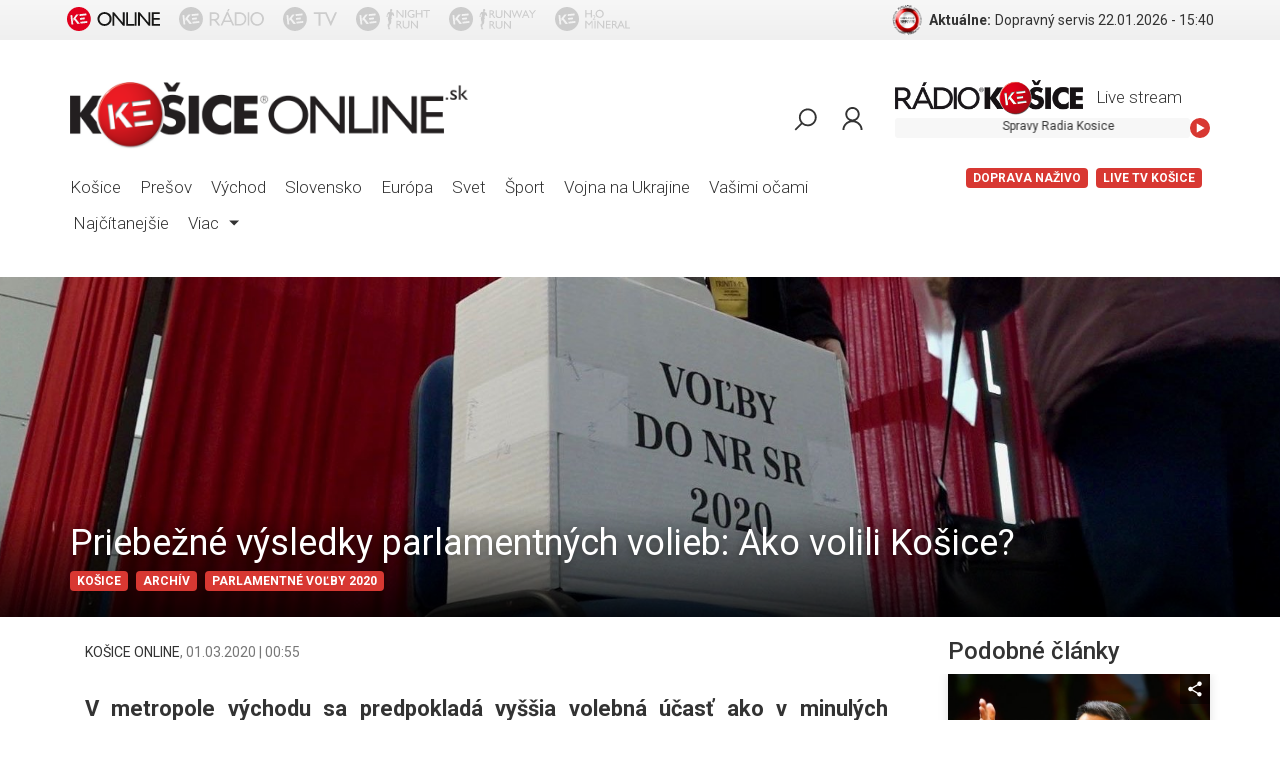

--- FILE ---
content_type: text/html; charset=utf-8
request_url: https://www.kosiceonline.sk/volby2020/kosice
body_size: 89418
content:
<!DOCTYPE html><html lang="en"><head><meta charset="utf-8"/><meta name="viewport" content="width=device-width,initial-scale=1,shrink-to-fit=no"/><meta name="theme-color" content="#000000"/><meta name="facebook-domain-verification" content="7nlnq6hsmswz8pnje8x1l8kz50wbaz"/><script>window.__REDUX_STATE__={"loading":0,"alert":null,"articles":{"isFetching":false,"byId":{"54669":{"content":{"sectionid":118,"name":"Priebežné výsledky parlamentných volieb: Ako volili Košice?","author":{"id":"58dcc21b4526ca1c1926f5a0","name":"KOŠICE ONLINE","real_name":"Ivana Gáll Bajerová"},"url":"volby2020/kosice","tags":[{"id":"parlamentné voľby ","title":""}],"perex":"V metropole východu sa predpokladá vyššia volebná účasť ako v minulých parlamentných voľbách.","modified":"2020-03-03T08:48:22.0+0100","perex2":"","created":"2020-02-29T22:55:16.0+0100","date":"2020-03-01T01:55:32.0+0100","views_total":5447,"location":[{"id":"kosice","title":"Košice"}],"widgets":[{"dimensions":{"Y":612,"X":0,"W":1920,"H":468},"type":"screenimage","uuid":"91f6d174-5b88-c212-7c8d-9916641c5a3e","uri":"k/o/s/kosiceonline/fa/aa/faaaa0fa-7f26-405e-b306-3cf0dcee29a7.jpg"},{"dimensions":{"Y":0,"X":0,"W":1200,"H":675},"isHidden":false,"description":"Voľby boli v Košiciach relatívne pokojné","uri":"k/o/s/kosiceonline/f5/0d/f50d124a-09b8-4587-985c-52a7e82a6324.jpg","crop":false,"source":"TV KOŠICE ","type":"photo","uuid":"4a8c2239-4a17-2bcb-9a82-ab6db77cd9f7"},{"text":"<p style=\"text-align:justify\">Okrem roztržky vo volebnej miestnosti, keď muž pod vplyvom alkoholu odmietol podp&iacute;sať prevzatie volebn&yacute;ch l&iacute;stkov a n&aacute;sledne napadol predsedu a člena komisie, o čom informovala pol&iacute;cia, neeviduj&uacute; v okrskoch žiadne probl&eacute;my, alebo naru&scaron;enie priebehu volieb.<em>&bdquo;Priebeh volebn&eacute;ho dňa bol pokojn&yacute;, kľudn&yacute;, bez nejak&yacute;ch v&auml;č&scaron;&iacute;ch z&aacute;vad a probl&eacute;mov. Predbežne odhady hovoria o vysokej &uacute;časti a podľa odhadov členov okrskov&yacute;ch komisi&iacute; to vyzer&aacute; na &uacute;časť okolo 60 percent,&ldquo;</em> uviedol &scaron;&eacute;f okresnej volebnej komisie v Ko&scaron;iciach Vojtech Vank.<span style=\"color:#c0392b\"><strong> Pozrite si priebežn&eacute; v&yacute;sledky, ktor&eacute; postupne aktualizuje &Scaron;tatistick&yacute; &uacute;rad Slovenskej republiky.&nbsp;</strong></span></p>\n","type":"text","name":"Formátovaný text","uuid":"50ffcbe0-a3b2-c0db-b93d-1c83320479f7"}],"_id":54669},"path":[{"_id":19,"name":"Kategórie","parent":null,"show":true,"url":"kategorie","perex":null,"uniqid":"categories","redirecturl":null,"contentspace":"kosiceonline","sections":[{"perex":null,"name":"Ľudia","parent":19,"show":true,"url":null,"_id":74,"redirecturl":null,"contentspace":"kosiceonline","order":0},{"perex":null,"name":"Spravodajstvo","parent":19,"show":true,"url":"spravodajstvo","_id":39,"redirecturl":null,"contentspace":"kosiceonline","order":2},{"perex":null,"name":"Šport","parent":19,"show":true,"url":"sport","_id":40,"redirecturl":null,"contentspace":"kosiceonline","order":3},{"perex":null,"name":"Komunálne voľby 2018","parent":19,"show":true,"url":null,"_id":95,"redirecturl":null,"contentspace":"kosiceonline","order":3},{"perex":null,"name":"Kultúra","parent":19,"show":true,"url":"kultura","_id":41,"redirecturl":null,"contentspace":"kosiceonline","order":4},{"perex":null,"name":"Zaujímavosti","parent":19,"show":true,"url":"zaujimavosti","_id":42,"redirecturl":null,"contentspace":"kosiceonline","order":5},{"perex":null,"name":"MS 2018 Rusko","parent":19,"show":true,"url":"ms2018rusko","_id":93,"redirecturl":null,"contentspace":"kosiceonline","order":5},{"perex":null,"name":"Letom svetom","parent":19,"show":true,"url":null,"_id":73,"redirecturl":null,"contentspace":"kosiceonline","order":7},{"perex":null,"name":"Festivalové minúty AFF","parent":19,"show":true,"url":"festivalove-minuty-aff","_id":77,"redirecturl":null,"contentspace":"kosiceonline","order":9},{"perex":null,"name":"PR INFO","parent":19,"show":true,"url":null,"_id":82,"redirecturl":null,"contentspace":"kosiceonline","order":10},{"perex":null,"name":"ZOH2018","parent":19,"show":true,"url":"zoh2018","_id":87,"redirecturl":null,"contentspace":"kosiceonline","order":106},{"perex":null,"name":"História","parent":19,"show":true,"url":null,"_id":91,"redirecturl":null,"contentspace":"kosiceonline","order":107}],"order":1,"uniqid_key":"kosiceonline:categories"},{"_id":97,"name":"Archív","parent":19,"show":true,"url":"archiv","perex":null,"redirecturl":null,"contentspace":"kosiceonline","order":201},{"_id":118,"name":"Parlamentné voľby 2020","parent":97,"show":true,"url":"parlamentne-volby-2020","perex":null,"redirecturl":null,"contentspace":"kosiceonline","order":193}]}},"byUrl":{"volby2020/kosice":54669},"httpStatus":null},"footerStaticText":{"isFetching":false,"data":{"content":{"contentspace":"kosiceonline","locked":false,"created":"2017-03-21T08:29:21.0+0100","url":null,"static_content":"text-v-pate-stranky","author":{"id":null,"name":null},"modified":"2017-04-17T00:56:11.0+0200","id":26,"published":false,"widgets":[{"text":"<p style=\"text-align:center\"><span style=\"color:#808080\"><span style=\"font-size:14px\">V&scaron;etky pr&aacute;va vyhraden&eacute;. Publikovanie alebo ďal&scaron;ie &scaron;&iacute;renie spr&aacute;v, fotografi&iacute; a d&aacute;t je bez predch&aacute;dzaj&uacute;ceho p&iacute;somn&eacute;ho s&uacute;hlasu poru&scaron;en&iacute;m autorsk&eacute;ho z&aacute;kona.</span></span></p>\n","type":"text","name":"Formátovaný text","uuid":"a75c43f1-4f5e-7d6b-0dbb-92bf0d9084ac"}],"stickers":[],"slug":"none"},"static_content":{"contentspace":"kosiceonline","userId":"58ae9e6d4526ca71f00f96d9","name":"Text v päte stránky","contentdescr":26,"cid":"text-v-pate-stranky"}},"receivedAt":"2026-01-22T15:03:41.505Z","httpStatus":null},"contentItems":{"isFetching":false,"byUrl":{"volby2020/kosice":{"url":"volby2020/kosice","expanded_object":{"sectionid":118,"name":"Priebežné výsledky parlamentných volieb: Ako volili Košice?","author":{"id":"58dcc21b4526ca1c1926f5a0","name":"KOŠICE ONLINE","real_name":"Ivana Gáll Bajerová"},"url":"volby2020/kosice","tags":[{"id":"parlamentné voľby ","title":""}],"perex":"V metropole východu sa predpokladá vyššia volebná účasť ako v minulých parlamentných voľbách.","modified":"2020-03-03T08:48:22.0+0100","perex2":"","created":"2020-02-29T22:55:16.0+0100","date":"2020-03-01T01:55:32.0+0100","views_total":5447,"location":[{"id":"kosice","title":"Košice"}],"widgets":[{"dimensions":{"Y":612,"X":0,"W":1920,"H":468},"type":"screenimage","uuid":"91f6d174-5b88-c212-7c8d-9916641c5a3e","uri":"k/o/s/kosiceonline/fa/aa/faaaa0fa-7f26-405e-b306-3cf0dcee29a7.jpg"},{"dimensions":{"Y":0,"X":0,"W":1200,"H":675},"isHidden":false,"description":"Voľby boli v Košiciach relatívne pokojné","uri":"k/o/s/kosiceonline/f5/0d/f50d124a-09b8-4587-985c-52a7e82a6324.jpg","crop":false,"source":"TV KOŠICE ","type":"photo","uuid":"4a8c2239-4a17-2bcb-9a82-ab6db77cd9f7"},{"text":"<p style=\"text-align:justify\">Okrem roztržky vo volebnej miestnosti, keď muž pod vplyvom alkoholu odmietol podp&iacute;sať prevzatie volebn&yacute;ch l&iacute;stkov a n&aacute;sledne napadol predsedu a člena komisie, o čom informovala pol&iacute;cia, neeviduj&uacute; v okrskoch žiadne probl&eacute;my, alebo naru&scaron;enie priebehu volieb.<em>&bdquo;Priebeh volebn&eacute;ho dňa bol pokojn&yacute;, kľudn&yacute;, bez nejak&yacute;ch v&auml;č&scaron;&iacute;ch z&aacute;vad a probl&eacute;mov. Predbežne odhady hovoria o vysokej &uacute;časti a podľa odhadov členov okrskov&yacute;ch komisi&iacute; to vyzer&aacute; na &uacute;časť okolo 60 percent,&ldquo;</em> uviedol &scaron;&eacute;f okresnej volebnej komisie v Ko&scaron;iciach Vojtech Vank.<span style=\"color:#c0392b\"><strong> Pozrite si priebežn&eacute; v&yacute;sledky, ktor&eacute; postupne aktualizuje &Scaron;tatistick&yacute; &uacute;rad Slovenskej republiky.&nbsp;</strong></span></p>\n","type":"text","name":"Formátovaný text","uuid":"50ffcbe0-a3b2-c0db-b93d-1c83320479f7"}],"_id":54669},"urltype":"article","cspace":"kosiceonline","object_id":54669}}},"sections":{"isFetching":false,"byId":{},"byUrl":{}},"feeds":{"isFetching":false,"byId":{"697231a3bdf4ba73eef9dbeb":{"category":null,"picture":"https://data.tvkosice.sk/static/dsfeed.jpg","_id":"697231a3bdf4ba73eef9dbeb","author":null,"url":"https://www.radiokosice.sk/dopravny-servis-22-01-2026-15-40#article-content","title":"Dopravný servis 22.01.2026 - 15:40","tags":["region:KE"],"perex":null,"push_notification":false,"location":null,"content_datetime":"2026-01-22T15:40:54.0+0100","content_id":188647,"segment":"Dopravný servis Rádia Košice"},"697231ccbdf4ba73eef9df7e":{"category":null,"picture":"https://data.tvkosice.sk/static/dsfeed.jpg","_id":"697231ccbdf4ba73eef9df7e","author":null,"url":"https://www.radiokosice.sk/dopravny-servis-ba-22-01-2026-15-40#article-content","title":"Dopravný servis BA 22.01.2026 - 15:40","tags":["region:BA"],"perex":null,"push_notification":false,"location":null,"content_datetime":"2026-01-22T15:40:29.0+0100","content_id":188648,"segment":"Dopravný servis Rádia Košice"},"69720979bdf4ba73eef655db":{"category":"Spravodajstvo","picture":"https://data.tvkosice.sk/images/cm/feed/k/o/s/kosiceonline/23/f8/23f8992a-ee63-46af-9e9f-93126610863a.jpg","_id":"69720979bdf4ba73eef655db","author":"KOŠICE ONLINE","url":"https://www.kosiceonline.sk/pocet-osetrenych-pacientov-aj-porodov-v-presovskej-nemocnici-vlani-stupol#article-content","title":"Počet ošetrených pacientov aj pôrodov v prešovskej nemocnici vlani stúpol","tags":["presov","Spravodajstvo"],"perex":"Zároveň sa podarilo zrealizovať niekoľko moderných operácií.","push_notification":false,"location":[{"id":"presov","title":"Prešov"}],"content_datetime":"2026-01-22T15:35:51.0+0100","content_id":188628,"segment":"kosiceonline"},"69722998bdf4ba73eef9275d":{"category":null,"picture":"https://data.tvkosice.sk/static/dsfeed.jpg","_id":"69722998bdf4ba73eef9275d","author":null,"url":"https://www.radiokosice.sk/dopravny-servis-22-01-2026-15-20#article-content","title":"Dopravný servis 22.01.2026 - 15:20","tags":["region:KE"],"perex":null,"push_notification":false,"location":null,"content_datetime":"2026-01-22T15:20:18.0+0100","content_id":188645,"segment":"Dopravný servis Rádia Košice"},"69722965bdf4ba73eef92219":{"category":null,"picture":"https://data.tvkosice.sk/static/dsfeed.jpg","_id":"69722965bdf4ba73eef92219","author":null,"url":"https://www.radiokosice.sk/dopravny-servis-ba-22-01-2026-15-20#article-content","title":"Dopravný servis BA 22.01.2026 - 15:20","tags":["region:BA"],"perex":null,"push_notification":false,"location":null,"content_datetime":"2026-01-22T15:20:16.0+0100","content_id":188644,"segment":"Dopravný servis Rádia Košice"},"697232fdbdf4ba73eef9fbff":{"category":"Spravodajstvo","picture":"https://data.tvkosice.sk/images/feed/56/cf/06/31/45/26/ca/14/19/d7/1a/e8/56cf06314526ca1419d71ae8/videos/2026/1/22/4e9562a4-835d-4421-9a1d-8b1451d2857e_image_4.jpeg","_id":"697232fdbdf4ba73eef9fbff","author":"TELEVÍZIA KOŠICE","url":"https://www.tvkosice.sk/video/697232aed851b2480b2ae674#video-detail","title":"VIDEO: UVLF má za sebou 10. ročník Dňa otvorených dverí","tags":["spravodajstvo"],"perex":"Stredoškoláci, ich rodičia či učitelia mali dnes príležitosť prezrieť si jednotlivé pracoviská a areál Univerzity veterinárskeho lekárstva a farmácie v Košiciach. V poradí desiaty ročník dňa otvorených dverí prilákal ľudí z celého Slovenska.\r\n\r\nPozrite si videoreportáž TV KOŠICE.","content_datetime":"2026-01-22T15:19:57.0+0100","content_id":"697232aed851b2480b2ae674","segment":"tvke"},"6970905fbdf4ba73eed5b27a":{"category":"Infomix","picture":"https://data.tvkosice.sk/images/cm/feed/r/a/d/radiokosice/0d/79/0d790ce2-bd0b-404e-9c39-8140e1ffba14.jpg","_id":"6970905fbdf4ba73eed5b27a","author":"RÁDIO KOŠICE","url":"https://www.radiokosice.sk/blackpink-sa-vracaju-s-tretim-albumom#article-content","title":"Blackpink sa vracajú s tretím albumom","tags":["Infomix"],"perex":"Podľa skupiny pôjde o mini album.","push_notification":false,"location":null,"content_datetime":"2026-01-22T15:08:01.0+0100","content_id":188541,"segment":"radiokosice"},"69722ab5bdf4ba73eef93ff8":{"category":"Dopravné obmedzenie","picture":"https://data.tvkosice.sk/images/feed/traffic/2026/1/22/ea99b42a-838d-4734-af97-7888728dbcb3_image_0.jpg","_id":"69722ab5bdf4ba73eef93ff8","author":"Patrik Trojanovič","url":"https://www.radiokosice.sk/dopravny-servis/69722ab5dd622b099aea9474","title":"Dopravné obmedzenie - Nová nemocnica, 040 11 Košice-Košice - mestská časť Západ, Slovensko","tags":["restrictions"],"perex":"diera označená ","content_datetime":"2026-01-22T14:48:37.0+0100","content_id":"69722ab5dd622b099aea9474","segment":"traffic"},"69722681bdf4ba73eef8d70b":{"category":null,"picture":"https://data.tvkosice.sk/static/dsfeed.jpg","_id":"69722681bdf4ba73eef8d70b","author":null,"url":"https://www.radiokosice.sk/dopravny-servis-ba-22-01-2026-14-40#article-content","title":"Dopravný servis BA 22.01.2026 - 14:40","tags":["region:BA"],"perex":null,"push_notification":false,"location":null,"content_datetime":"2026-01-22T14:40:25.0+0100","content_id":188642,"segment":"Dopravný servis Rádia Košice"},"697224a4bdf4ba73eef8aee7":{"category":null,"picture":"https://data.tvkosice.sk/static/dsfeed.jpg","_id":"697224a4bdf4ba73eef8aee7","author":null,"url":"https://www.radiokosice.sk/dopravny-servis-22-01-2026-14-40#article-content","title":"Dopravný servis 22.01.2026 - 14:40","tags":["region:KE"],"perex":null,"push_notification":false,"location":null,"content_datetime":"2026-01-22T14:40:19.0+0100","content_id":188637,"segment":"Dopravný servis Rádia Košice"}},"httpStatus":null},"authorArticles":{"isFetching":false,"data":{"articles":[],"author":{"name":null,"picture":null},"nextOffset":0,"total":0}},"footermenu":{"isFetching":false,"data":{"sections":[{"_id":57,"name":"Titulka","parent":20,"show":true,"url":null,"perex":null,"redirecturl":"/","contentspace":"kosiceonline","order":1},{"_id":58,"name":"O portáli","parent":20,"show":true,"url":"o-portali","sectiondescr":152,"perex":null,"redirecturl":null,"contentspace":"kosiceonline","order":2},{"_id":59,"name":"Podmienky používania","parent":20,"show":true,"url":"podmienky-pouzivania","sectiondescr":943,"perex":null,"redirecturl":null,"contentspace":"kosiceonline","order":3},{"_id":60,"name":"Ochrana osobných údajov","parent":20,"show":true,"url":null,"perex":null,"redirecturl":null,"contentspace":"kosiceonline","order":4},{"_id":61,"name":"Kontakt","parent":20,"show":true,"url":null,"sectiondescr":155,"perex":"Prevádzkovateľ portálu:\nMARK MEDIA, s.r.o.\nFloriánska 17, 040 01 Košice\nSlovenská republika\n\nTelefón:\n+421 55 729 59 60\n\ne-mail:\ninfo@kosiceonline.sk\n","redirecturl":null,"contentspace":"kosiceonline","order":5},{"_id":120,"name":"Kariéra","parent":20,"show":true,"url":"kariera","sectiondescr":52104,"perex":null,"redirecturl":null,"contentspace":"kosiceonline","sections":[],"order":6}]},"receivedAt":"2026-01-22T15:03:41.504Z","httpStatus":null},"categories":{"isFetching":false,"data":{"sections":[{"_id":74,"name":"ĽudsKE","parent":19,"show":true,"url":null,"perex":null,"redirecturl":null,"contentspace":"kosiceonline","order":null},{"_id":98,"name":"HistoricKE","parent":19,"show":true,"url":null,"perex":null,"redirecturl":null,"contentspace":"kosiceonline","order":-2},{"_id":123,"name":"TuristicKE","parent":19,"show":true,"url":"turisticke","perex":null,"redirecturl":null,"contentspace":"kosiceonline","order":-1},{"_id":39,"name":"Spravodajstvo","parent":19,"show":true,"url":"spravodajstvo","perex":null,"redirecturl":null,"contentspace":"kosiceonline","order":2},{"_id":41,"name":"Kultúra","parent":19,"show":true,"url":"kultura","perex":null,"redirecturl":null,"contentspace":"kosiceonline","order":4},{"_id":42,"name":"Zaujímavosti","parent":19,"show":true,"url":"zaujimavosti","perex":null,"redirecturl":null,"contentspace":"kosiceonline","order":5},{"_id":73,"name":"Letom svetom","parent":19,"show":true,"url":null,"perex":null,"redirecturl":null,"contentspace":"kosiceonline","order":7},{"_id":91,"name":"História","parent":19,"show":true,"url":null,"perex":null,"redirecturl":null,"contentspace":"kosiceonline","order":8},{"_id":121,"name":"Koronavírus","parent":19,"show":true,"url":"koronavirus","perex":null,"redirecturl":null,"contentspace":"kosiceonline","order":9},{"_id":82,"name":"PR INFO","parent":19,"show":true,"url":null,"perex":null,"redirecturl":null,"contentspace":"kosiceonline","order":100},{"_id":149,"name":"Art Film","parent":19,"show":true,"url":"artfilm2024","perex":null,"redirecturl":null,"contentspace":"kosiceonline","sections":[],"order":184},{"_id":97,"name":"Archív","parent":19,"show":true,"url":"archiv","perex":null,"redirecturl":null,"contentspace":"kosiceonline","order":201}]},"receivedAt":"2026-01-22T15:03:41.501Z","httpStatus":null},"seasonmenu":{"isFetching":false,"data":{"sections":[{"_id":40,"name":"Šport","parent":80,"show":true,"url":"sport","perex":null,"redirecturl":null,"contentspace":"kosiceonline","order":3},{"_id":140,"name":"Vojna na Ukrajine","parent":80,"show":true,"url":null,"perex":null,"redirecturl":null,"contentspace":"kosiceonline","order":6},{"_id":62,"name":"Vašimi očami","parent":80,"show":true,"url":"vasimi-ocami","perex":null,"uniqid":"vasimi-ocami","redirecturl":null,"contentspace":"kosiceonline","order":7,"uniqid_key":"kosiceonline:vasimi-ocami"}]},"receivedAt":"2026-01-22T15:03:41.502Z","httpStatus":null},"homeVasimiOcamiArticles":{"isFetching":false,"data":{"nextOffset":null,"articles":[]},"receivedAt":null},"homeCategories":{"data":{"sections":[]}},"locationCategories":{"data":{"sections":[]}},"homeTopArticles":{"isFetching":false,"data":{"nextOffset":null,"articles":[]},"receivedAt":null},"locationSmartTags":{"isFetching":false,"data":{"values":[{"id":"kosice","title":"Košice"},{"id":"presov","title":"Prešov"},{"id":"vychod","title":"Východ"},{"id":"slovensko","title":"Slovensko"},{"id":"europa","title":"Európa"},{"id":"svet","title":"Svet"}],"id":"location","title":"Lokalita"},"receivedAt":"2026-01-22T15:03:41.504Z","httpStatus":null},"homeLocationArticles":{"data":{"values":[]}},"playlist":{"isFetching":false,"data":{"items":[{"datetime":"2026-01-22T16:00:59.0+0100","thumbnail":"https://data.tvkosice.sk/static/default-news.png","title":"Spravy Radia Kosice"},{"datetime":"2026-01-22T15:57:33.0+0100","youtube":{"thumbnail":"https://i.ytimg.com/vi/3cqU1pFRqYE/hqdefault.jpg","embedcode_template":"<iframe width=\"{width}\" height=\"{height}\" src=\"https://www.youtube.com/embed/3cqU1pFRqYE\" frameborder=\"0\" allowfullscreen></iframe>","url":"https://www.youtube.com/watch?v=3cqU1pFRqYE","embedurl":"https://www.youtube.com/embed/3cqU1pFRqYE","videoid":"3cqU1pFRqYE","embedcode":"<iframe width=\"560\" height=\"315\" src=\"https://www.youtube.com/embed/3cqU1pFRqYE\" frameborder=\"0\" allowfullscreen></iframe>"},"thumbnail":"https://i.ytimg.com/vi/3cqU1pFRqYE/hqdefault.jpg","title":"Sugar Ray - Every Morning"},{"datetime":"2026-01-22T15:55:02.0+0100","title":"R3HAB x Mufasa & Hypeman x RANI - Believe (Shooting Stars)"},{"datetime":"2026-01-22T15:51:48.0+0100","title":"Chilli Fellaz - Halo"},{"datetime":"2026-01-22T15:49:03.0+0100","thumbnail":"https://data.tvkosice.sk/static/default-terc.png","title":"Reklama v Radiu Kosice - reklama@radiokosice.sk"},{"datetime":"2026-01-22T15:46:18.0+0100","title":"j-hope ft Miguel - Sweet Dreams"},{"datetime":"2026-01-22T15:42:24.0+0100","title":"Puding pani Elvisovej ft Milan Cais - Polooblacna"},{"datetime":"2026-01-22T15:41:29.0+0100","thumbnail":"https://data.tvkosice.sk/static/default-doprava.png","title":"Dopravny servis Radia Kosice 055 729 59 59"},{"datetime":"2026-01-22T15:37:58.0+0100","title":"Bob Marley & The Wailers - Could You Be Loved"},{"datetime":"2026-01-22T15:34:04.0+0100","title":"M Pokora x Fally Ipupa - Chez toi chez moi"},{"datetime":"2026-01-22T15:30:50.0+0100","title":"Martin Harich - SKRYTE MIESTA"},{"datetime":"2026-01-22T15:26:59.0+0100","youtube":{"thumbnail":"https://i.ytimg.com/vi/VZt7J0iaUD0/hqdefault.jpg","embedcode_template":"<iframe width=\"{width}\" height=\"{height}\" src=\"https://www.youtube.com/embed/VZt7J0iaUD0\" frameborder=\"0\" allowfullscreen></iframe>","url":"https://www.youtube.com/watch?v=VZt7J0iaUD0","embedurl":"https://www.youtube.com/embed/VZt7J0iaUD0","videoid":"VZt7J0iaUD0","embedcode":"<iframe width=\"560\" height=\"315\" src=\"https://www.youtube.com/embed/VZt7J0iaUD0\" frameborder=\"0\" allowfullscreen></iframe>"},"thumbnail":"https://i.ytimg.com/vi/VZt7J0iaUD0/hqdefault.jpg","title":"Suzanne Vega - Luka"},{"datetime":"2026-01-22T15:22:28.0+0100","title":"Sleaford Mods - West End Girls"},{"datetime":"2026-01-22T15:21:33.0+0100","thumbnail":"https://data.tvkosice.sk/static/default-doprava.png","title":"Dopravny servis Radia Kosice 055 729 59 59"},{"datetime":"2026-01-22T15:17:43.0+0100","youtube":{"thumbnail":"https://i.ytimg.com/vi/dTdDi6ophIM/hqdefault.jpg","embedcode_template":"<iframe width=\"{width}\" height=\"{height}\" src=\"https://www.youtube.com/embed/dTdDi6ophIM\" frameborder=\"0\" allowfullscreen></iframe>","url":"https://www.youtube.com/watch?v=dTdDi6ophIM","embedurl":"https://www.youtube.com/embed/dTdDi6ophIM","videoid":"dTdDi6ophIM","embedcode":"<iframe width=\"560\" height=\"315\" src=\"https://www.youtube.com/embed/dTdDi6ophIM\" frameborder=\"0\" allowfullscreen></iframe>"},"thumbnail":"https://i.ytimg.com/vi/dTdDi6ophIM/hqdefault.jpg","title":"Maggie Reilly - Everytime We Touch"},{"datetime":"2026-01-22T15:12:49.0+0100","title":"Peter Juhas - Nikomu ta nedam"},{"datetime":"2026-01-22T15:09:54.0+0100","thumbnail":"https://data.tvkosice.sk/static/default-terc.png","title":"Pre reklamu v Radiu Kosice volajte 055 729 59 60"},{"datetime":"2026-01-22T15:06:18.0+0100","title":"Lady Gaga - The Dead Dance"},{"datetime":"2026-01-22T15:02:42.0+0100","youtube":{"thumbnail":"https://i.ytimg.com/vi/IDwbHeR0UYc/hqdefault.jpg","embedcode_template":"<iframe width=\"{width}\" height=\"{height}\" src=\"https://www.youtube.com/embed/IDwbHeR0UYc\" frameborder=\"0\" allowfullscreen></iframe>","url":"https://www.youtube.com/watch?v=IDwbHeR0UYc","embedurl":"https://www.youtube.com/embed/IDwbHeR0UYc","videoid":"IDwbHeR0UYc","embedcode":"<iframe width=\"560\" height=\"315\" src=\"https://www.youtube.com/embed/IDwbHeR0UYc\" frameborder=\"0\" allowfullscreen></iframe>"},"thumbnail":"https://i.ytimg.com/vi/IDwbHeR0UYc/hqdefault.jpg","title":"Ellie Goulding - Guns and Horses"},{"datetime":"2026-01-22T14:59:31.0+0100","thumbnail":"https://data.tvkosice.sk/static/default-news.png","title":"Spravy Radia Kosice"},{"datetime":"2026-01-22T14:56:03.0+0100","youtube":{"thumbnail":"https://i.ytimg.com/vi/m02-RHN_hQE/hqdefault.jpg","embedcode_template":"<iframe width=\"{width}\" height=\"{height}\" src=\"https://www.youtube.com/embed/m02-RHN_hQE\" frameborder=\"0\" allowfullscreen></iframe>","url":"https://www.youtube.com/watch?v=m02-RHN_hQE","embedurl":"https://www.youtube.com/embed/m02-RHN_hQE","videoid":"m02-RHN_hQE","embedcode":"<iframe width=\"560\" height=\"315\" src=\"https://www.youtube.com/embed/m02-RHN_hQE\" frameborder=\"0\" allowfullscreen></iframe>"},"thumbnail":"https://i.ytimg.com/vi/m02-RHN_hQE/hqdefault.jpg","title":"Daughtry - Over You"},{"datetime":"2026-01-22T14:52:29.0+0100","youtube":{"thumbnail":"https://i.ytimg.com/vi/GnIlo91CrBw/hqdefault.jpg","embedcode_template":"<iframe width=\"{width}\" height=\"{height}\" src=\"https://www.youtube.com/embed/GnIlo91CrBw\" frameborder=\"0\" allowfullscreen></iframe>","url":"https://www.youtube.com/watch?v=GnIlo91CrBw","embedurl":"https://www.youtube.com/embed/GnIlo91CrBw","videoid":"GnIlo91CrBw","embedcode":"<iframe width=\"560\" height=\"315\" src=\"https://www.youtube.com/embed/GnIlo91CrBw\" frameborder=\"0\" allowfullscreen></iframe>"},"thumbnail":"https://i.ytimg.com/vi/GnIlo91CrBw/hqdefault.jpg","title":"Leo Sayer - More Than I Can Say"},{"datetime":"2026-01-22T14:49:55.0+0100","thumbnail":"https://data.tvkosice.sk/static/default-terc.png","title":"Reklama v Radiu Kosice - reklama@radiokosice.sk"},{"datetime":"2026-01-22T14:45:44.0+0100","youtube":{"thumbnail":"https://i.ytimg.com/vi/xXYej_2QnHw/hqdefault.jpg","embedcode_template":"<iframe width=\"{width}\" height=\"{height}\" src=\"https://www.youtube.com/embed/xXYej_2QnHw\" frameborder=\"0\" allowfullscreen></iframe>","url":"https://www.youtube.com/watch?v=xXYej_2QnHw","embedurl":"https://www.youtube.com/embed/xXYej_2QnHw","videoid":"xXYej_2QnHw","embedcode":"<iframe width=\"560\" height=\"315\" src=\"https://www.youtube.com/embed/xXYej_2QnHw\" frameborder=\"0\" allowfullscreen></iframe>"},"thumbnail":"https://i.ytimg.com/vi/xXYej_2QnHw/hqdefault.jpg","title":"Martin Madej - Enough"},{"datetime":"2026-01-22T14:42:28.0+0100","youtube":{"thumbnail":"https://i.ytimg.com/vi/bCDIt50hRDs/hqdefault.jpg","embedcode_template":"<iframe width=\"{width}\" height=\"{height}\" src=\"https://www.youtube.com/embed/bCDIt50hRDs\" frameborder=\"0\" allowfullscreen></iframe>","url":"https://www.youtube.com/watch?v=bCDIt50hRDs","embedurl":"https://www.youtube.com/embed/bCDIt50hRDs","videoid":"bCDIt50hRDs","embedcode":"<iframe width=\"560\" height=\"315\" src=\"https://www.youtube.com/embed/bCDIt50hRDs\" frameborder=\"0\" allowfullscreen></iframe>"},"thumbnail":"https://i.ytimg.com/vi/bCDIt50hRDs/hqdefault.jpg","title":"Fool's Garden - Lemon Tree"},{"datetime":"2026-01-22T14:41:30.0+0100","thumbnail":"https://data.tvkosice.sk/static/default-doprava.png","title":"Dopravny servis Radia Kosice 055 729 59 59"},{"datetime":"2026-01-22T14:37:47.0+0100","youtube":{"thumbnail":"https://i.ytimg.com/vi/Tw8mpgccugc/hqdefault.jpg","embedcode_template":"<iframe width=\"{width}\" height=\"{height}\" src=\"https://www.youtube.com/embed/Tw8mpgccugc\" frameborder=\"0\" allowfullscreen></iframe>","url":"https://www.youtube.com/watch?v=Tw8mpgccugc","embedurl":"https://www.youtube.com/embed/Tw8mpgccugc","videoid":"Tw8mpgccugc","embedcode":"<iframe width=\"560\" height=\"315\" src=\"https://www.youtube.com/embed/Tw8mpgccugc\" frameborder=\"0\" allowfullscreen></iframe>"},"thumbnail":"https://i.ytimg.com/vi/Tw8mpgccugc/hqdefault.jpg","title":"Flo Rida ft Robin Thicke - I Don't Like It I Love It"},{"datetime":"2026-01-22T14:34:20.0+0100","title":"Olivia Dean - Man I Need"},{"datetime":"2026-01-22T14:31:40.0+0100","youtube":{"thumbnail":"https://i.ytimg.com/vi/nBXf6pFoMj8/hqdefault.jpg","embedcode_template":"<iframe width=\"{width}\" height=\"{height}\" src=\"https://www.youtube.com/embed/nBXf6pFoMj8\" frameborder=\"0\" allowfullscreen></iframe>","url":"https://www.youtube.com/watch?v=nBXf6pFoMj8","embedurl":"https://www.youtube.com/embed/nBXf6pFoMj8","videoid":"nBXf6pFoMj8","embedcode":"<iframe width=\"560\" height=\"315\" src=\"https://www.youtube.com/embed/nBXf6pFoMj8\" frameborder=\"0\" allowfullscreen></iframe>"},"thumbnail":"https://i.ytimg.com/vi/nBXf6pFoMj8/hqdefault.jpg","title":"IMT Smile - Opri sa o mna"},{"datetime":"2026-01-22T14:24:45.0+0100","title":"Nakupujte v Supermarketoch FRESH PLUS s Radiom Kosice"},{"datetime":"2026-01-22T14:21:33.0+0100","title":"Mr Big - To Be with You"},{"datetime":"2026-01-22T14:20:43.0+0100","thumbnail":"https://data.tvkosice.sk/static/default-doprava.png","title":"Dopravny servis Radia Kosice 055 729 59 59"},{"datetime":"2026-01-22T14:18:09.0+0100","title":"Kasabian - Italian Horror"},{"datetime":"2026-01-22T14:14:40.0+0100","youtube":{"thumbnail":"https://i.ytimg.com/vi/zjMtwsqZFE0/hqdefault.jpg","embedcode_template":"<iframe width=\"{width}\" height=\"{height}\" src=\"https://www.youtube.com/embed/zjMtwsqZFE0\" frameborder=\"0\" allowfullscreen></iframe>","url":"https://www.youtube.com/watch?v=zjMtwsqZFE0","embedurl":"https://www.youtube.com/embed/zjMtwsqZFE0","videoid":"zjMtwsqZFE0","embedcode":"<iframe width=\"560\" height=\"315\" src=\"https://www.youtube.com/embed/zjMtwsqZFE0\" frameborder=\"0\" allowfullscreen></iframe>"},"thumbnail":"https://i.ytimg.com/vi/zjMtwsqZFE0/hqdefault.jpg","title":"Kim Appleby - Don't Worry"},{"datetime":"2026-01-22T14:11:17.0+0100","title":"Robo Simko a Massriot ft Visar Kuci - Nie je zle"},{"datetime":"2026-01-22T14:09:25.0+0100","thumbnail":"https://data.tvkosice.sk/static/default-terc.png","title":"Pre reklamu v Radiu Kosice volajte 055 729 59 60"},{"datetime":"2026-01-22T14:06:14.0+0100","title":"RAYE - WHERE IS MY HUSBAND"},{"datetime":"2026-01-22T14:03:24.0+0100","title":"Pink - Walk Me Home"},{"datetime":"2026-01-22T14:00:16.0+0100","thumbnail":"https://data.tvkosice.sk/static/default-news.png","title":"Spravy Radia Kosice"},{"datetime":"2026-01-22T13:56:48.0+0100","youtube":{"thumbnail":"https://i.ytimg.com/vi/ZtEIuz71tEk/hqdefault.jpg","embedcode_template":"<iframe width=\"{width}\" height=\"{height}\" src=\"https://www.youtube.com/embed/ZtEIuz71tEk\" frameborder=\"0\" allowfullscreen></iframe>","url":"https://www.youtube.com/watch?v=ZtEIuz71tEk","embedurl":"https://www.youtube.com/embed/ZtEIuz71tEk","videoid":"ZtEIuz71tEk","embedcode":"<iframe width=\"560\" height=\"315\" src=\"https://www.youtube.com/embed/ZtEIuz71tEk\" frameborder=\"0\" allowfullscreen></iframe>"},"thumbnail":"https://i.ytimg.com/vi/ZtEIuz71tEk/hqdefault.jpg","title":"Sting - I Can't Stop Thinking About You"},{"datetime":"2026-01-22T13:53:53.0+0100","title":"MIKA - Immortal Love"},{"datetime":"2026-01-22T13:50:48.0+0100","thumbnail":"https://data.tvkosice.sk/static/default-terc.png","title":"Reklama v Radiu Kosice - reklama@radiokosice.sk"},{"datetime":"2026-01-22T13:46:06.0+0100","youtube":{"thumbnail":"https://i.ytimg.com/vi/6NXnxTNIWkc/hqdefault.jpg","embedcode_template":"<iframe width=\"{width}\" height=\"{height}\" src=\"https://www.youtube.com/embed/6NXnxTNIWkc\" frameborder=\"0\" allowfullscreen></iframe>","url":"https://www.youtube.com/watch?v=6NXnxTNIWkc","embedurl":"https://www.youtube.com/embed/6NXnxTNIWkc","videoid":"6NXnxTNIWkc","embedcode":"<iframe width=\"560\" height=\"315\" src=\"https://www.youtube.com/embed/6NXnxTNIWkc\" frameborder=\"0\" allowfullscreen></iframe>"},"thumbnail":"https://i.ytimg.com/vi/6NXnxTNIWkc/hqdefault.jpg","title":"4 Non Blondes - What's Up"},{"datetime":"2026-01-22T13:42:35.0+0100","title":"Horehigh - Planeta"},{"datetime":"2026-01-22T13:41:47.0+0100","thumbnail":"https://data.tvkosice.sk/static/default-doprava.png","title":"Dopravny servis Radia Kosice 055 729 59 59"},{"datetime":"2026-01-22T13:38:41.0+0100","youtube":{"thumbnail":"https://i.ytimg.com/vi/nFCuyLwhUzM/hqdefault.jpg","embedcode_template":"<iframe width=\"{width}\" height=\"{height}\" src=\"https://www.youtube.com/embed/nFCuyLwhUzM\" frameborder=\"0\" allowfullscreen></iframe>","url":"https://www.youtube.com/watch?v=nFCuyLwhUzM","embedurl":"https://www.youtube.com/embed/nFCuyLwhUzM","videoid":"nFCuyLwhUzM","embedcode":"<iframe width=\"560\" height=\"315\" src=\"https://www.youtube.com/embed/nFCuyLwhUzM\" frameborder=\"0\" allowfullscreen></iframe>"},"thumbnail":"https://i.ytimg.com/vi/nFCuyLwhUzM/hqdefault.jpg","title":"Kelly Clarkson - Walk Away"},{"datetime":"2026-01-22T13:34:48.0+0100","youtube":{"thumbnail":"https://i.ytimg.com/vi/l9UXy-eI5LI/hqdefault.jpg","embedcode_template":"<iframe width=\"{width}\" height=\"{height}\" src=\"https://www.youtube.com/embed/l9UXy-eI5LI\" frameborder=\"0\" allowfullscreen></iframe>","url":"https://www.youtube.com/watch?v=l9UXy-eI5LI","embedurl":"https://www.youtube.com/embed/l9UXy-eI5LI","videoid":"l9UXy-eI5LI","embedcode":"<iframe width=\"560\" height=\"315\" src=\"https://www.youtube.com/embed/l9UXy-eI5LI\" frameborder=\"0\" allowfullscreen></iframe>"},"thumbnail":"https://i.ytimg.com/vi/l9UXy-eI5LI/hqdefault.jpg","title":"Kim Wilde - Four Letter Word"},{"datetime":"2026-01-22T13:31:38.0+0100","title":"Calum Scott - Roots"},{"datetime":"2026-01-22T13:27:50.0+0100","title":"Peter Cmorik - Som kto som"},{"datetime":"2026-01-22T13:23:17.0+0100","title":"Eurythmics - I Saved the World Today"},{"datetime":"2026-01-22T13:20:27.0+0100","title":"Tate McRae - NOBODY'S GIRL"},{"datetime":"2026-01-22T13:19:42.0+0100","thumbnail":"https://data.tvkosice.sk/static/default-doprava.png","title":"Dopravny servis Radia Kosice 055 729 59 59"},{"datetime":"2026-01-22T13:15:28.0+0100","youtube":{"thumbnail":"https://i.ytimg.com/vi/0p_1QSUsbsM/hqdefault.jpg","embedcode_template":"<iframe width=\"{width}\" height=\"{height}\" src=\"https://www.youtube.com/embed/0p_1QSUsbsM\" frameborder=\"0\" allowfullscreen></iframe>","url":"https://www.youtube.com/watch?v=0p_1QSUsbsM","embedurl":"https://www.youtube.com/embed/0p_1QSUsbsM","videoid":"0p_1QSUsbsM","embedcode":"<iframe width=\"560\" height=\"315\" src=\"https://www.youtube.com/embed/0p_1QSUsbsM\" frameborder=\"0\" allowfullscreen></iframe>"},"thumbnail":"https://i.ytimg.com/vi/0p_1QSUsbsM/hqdefault.jpg","title":"Queen - A Kind of Magic"},{"datetime":"2026-01-22T13:12:03.0+0100","title":"Katarina Knechtova - Verim"},{"datetime":"2026-01-22T13:10:17.0+0100","thumbnail":"https://data.tvkosice.sk/static/default-terc.png","title":"Pre reklamu v Radiu Kosice volajte 055 729 59 60"},{"datetime":"2026-01-22T13:07:21.0+0100","title":"Jonas Brothers - Only Human"}]},"receivedAt":"2026-01-22T15:03:41.500Z","httpStatus":null},"sectionDetail":{"bySectionAndLocationId":{}},"articleDetail":{"byArticleId":{}},"mostRead":{"isFetching":false,"interval":{}},"homeTvKosiceArticle":{"isFetching":false,"data":[]},"homeRadioKosiceArticle":{"isFetching":false,"data":[]},"weatherCredit":{"data":null},"loggedUser":{"user":null,"unreadArticles":null},"calendar":{"locations":[],"events":{"isFetching":false,"byKey":{}}},"calendarStaticText":{"isFetching":false,"data":{"content":null,"static_content":null},"receivedAt":null},"calendarStaticTextAdd":{"isFetching":false,"data":{"content":null,"static_content":null},"receivedAt":null},"siteBanners":{"data":{}},"locationArticles":{"byLocationId":{}},"election":{"slovakia":{"data":{},"isFetching":false},"region":{"data":{},"isFetching":false},"staticData":{"data":{},"isFetching":false},"district":{"data":{},"isFetching":false},"kosice":{"data":{},"isFetching":false}},"routing":{"locationBeforeTransitions":null}}</script><title data-react-helmet="true">Priebežné výsledky parlamentných volieb: Ako volili Košice? | Košice Online</title><meta data-react-helmet="true" property="og:title" content="Priebežné výsledky parlamentných volieb: Ako volili Košice?"/><meta data-react-helmet="true" property="og:type" content="article"/><meta data-react-helmet="true" property="og:url" content="https://www.kosiceonline.sk/volby2020/kosice"/><meta data-react-helmet="true" property="og:image" content="https://data.tvkosice.sk/images/cm/1000x0xresize/k/o/s/kosiceonline/f5/0d/f50d124a-09b8-4587-985c-52a7e82a6324.jpg"/><meta data-react-helmet="true" property="og:description" content="V metropole východu sa predpokladá vyššia volebná účasť ako v minulých parlamentných voľbách."/><link rel="manifest" href="/manifest.json"/><link rel="shortcut icon" href="/favicon.ico"/><link href="/static/css/main.271cca33.css" rel="stylesheet"></head><body><noscript>You need to enable JavaScript to run this app.</noscript><div id="root"><div data-reactroot=""><div class="loader-wrapper"><div class="loader loader-inactive"><div class="bar" style="width:0%"></div></div></div><div id="header-panel"><div class="container flex-row inner"><div class="icons-container flex-row "><a href="https://www.kosiceonline.sk" target=""><span name="kosiceonline" class="header-panel-icon"><svg xmlns="http://www.w3.org/2000/svg" width="93.869" height="24" viewBox="0 0 93.869 24" class="icon header-panel-icon"><g id="Group_30" data-name="Group 30" transform="translate(-64.7 -64.064)"><g id="Group_28" data-name="Group 28" transform="translate(95.477 69.146)"><path id="Path_46" data-name="Path 46" d="M207.908,94.56a6.5,6.5,0,0,1,.545-2.6,6.818,6.818,0,0,1,1.55-2.23,7.138,7.138,0,0,1,2.316-1.5,7.25,7.25,0,0,1,2.718-.517,7.376,7.376,0,0,1,2.761.521,6.837,6.837,0,0,1,4.4,6.454,6.591,6.591,0,0,1-.541,2.627,6.731,6.731,0,0,1-1.536,2.215,7.218,7.218,0,0,1-2.33,1.507,7.375,7.375,0,0,1-2.751.512,7.246,7.246,0,0,1-2.732-.526,7.047,7.047,0,0,1-2.3-1.493,6.767,6.767,0,0,1-2.1-4.966Zm2.038.067a5.069,5.069,0,0,0,.383,1.952,5,5,0,0,0,1.1,1.646,4.824,4.824,0,0,0,1.641,1.105,5.267,5.267,0,0,0,3.943.009,4.917,4.917,0,0,0,1.65-1.115,5.055,5.055,0,0,0,1.493-3.6,4.965,4.965,0,0,0-.383-1.938,5.261,5.261,0,0,0-1.129-1.67A4.926,4.926,0,0,0,217,89.9a5.038,5.038,0,0,0-1.962-.388,4.926,4.926,0,0,0-1.928.392,5.38,5.38,0,0,0-1.68,1.12,4.775,4.775,0,0,0-1.1,1.636A5.163,5.163,0,0,0,209.946,94.627Z" transform="translate(-207.908 -87.709)" fill="#161615"></path><path id="Path_47" data-name="Path 47" d="M277.931,102.075V88.688H279.6l8.813,10.392V88.688h1.9v13.387h-1.7l-8.785-10.4v10.4Z" transform="translate(-262.882 -88.478)" fill="#161615"></path><path id="Path_48" data-name="Path 48" d="M342.746,102.075V88.688h1.895v11.665h6.373v1.722Z" transform="translate(-313.768 -88.478)" fill="#161615"></path><path id="Path_49" data-name="Path 49" d="M382.4,102.075V88.688h1.914v13.387Z" transform="translate(-344.902 -88.478)" fill="#161615"></path><path id="Path_50" data-name="Path 50" d="M398.55,102.075V88.688h1.665l8.813,10.392V88.688h1.9v13.387h-1.7l-8.784-10.4v10.4Z" transform="translate(-357.579 -88.478)" fill="#161615"></path><path id="Path_51" data-name="Path 51" d="M463.1,102.075V88.688h8.048v1.7h-6.153v4.057h5.981v1.732h-5.981v4.172h6.354v1.722Z" transform="translate(-408.254 -88.478)" fill="#161615"></path></g><g id="Group_29" data-name="Group 29" transform="translate(64.7 64.064)"><path id="Path_52" data-name="Path 52" d="M76.7,64.064a12,12,0,1,0,12,12A12,12,0,0,0,76.7,64.064Zm7.484,6.46.2,1.819L77.47,73.1l-.2-1.819ZM69.225,81.687l-1.034-9.4,1.827-.2,1.034,9.4Zm6.023-.663-3.069-4.13-.849,1.081-.267-2.427,2.861-3.9,2.553-.281L73.34,75.424l4.364,5.33Zm2.438-5.947,4.795-.527.2,1.819-4.795.527Zm.617,5.611-.2-1.819,6.914-.761.2,1.819Z" transform="translate(-64.7 -64.064)" fill="#e1001e" fill-rule="evenodd"></path></g></g></svg></span></a><a href="https://www.radiokosice.sk" target="_blank" rel="noopener noreferrer"><span name="radiokosiceInactive" class="header-panel-icon"><svg version="1.1" id="Layer_1" xmlns="http://www.w3.org/2000/svg" x="0px" y="0px" viewBox="0 0 85.2 24" class="icon header-panel-icon" style="enable-background:new 0 0 85.2 24"><g id="Group_33" transform="translate(-64.7 -219.932)"><g id="Group_31" transform="translate(95.531 222.011)"><path id="Path_53" style="fill-rule:evenodd;clip-rule:evenodd;fill:#ccc" d="M5.5,12.6l-0.2-0.2c-0.6-0.8-0.7-0.9-1.8-0.9H1.7v4.1l0,0v1H0V3.2h5.1c1.1,0,2.2,0.4,3.1,1.1 C9.1,5,9.5,6.1,9.5,7.2l0,0l0,0l0,0c0,0.3,0,0.6-0.1,0.9C9.4,8.4,9.3,8.6,9.2,8.9c-0.5,1.1-1.5,2-2.7,2.2l3.9,5.2l0.1,0.2H8.5l0,0 L5.5,12.6L5.5,12.6z M47.5,16.7L47.5,16.7c-1.9,0-3.6-0.7-4.9-2.1c-1.2-1.3-1.9-3-1.9-4.8l0,0l0,0l0,0c0-0.7,0.1-1.5,0.3-2.2 c0.1-0.3,0.2-0.7,0.4-1c0.8-1.7,2.2-2.9,4-3.4l0,0c0.1,0,0.2-0.1,0.3-0.1l0,0c0.1,0,0.2,0,0.3-0.1C46.5,3,47,3,47.5,3l0,0 c0.5,0,1,0,1.5,0.2C51.8,3.7,54,6,54.3,8.9l0,0v0l0,0c0,0.1,0,0.1,0,0.1s0,0.1,0,0.1l0,0c0,0.2,0,0.4,0,0.7l0,0 c0,1.8-0.7,3.5-1.9,4.8C51.1,16,49.4,16.8,47.5,16.7L47.5,16.7L47.5,16.7z M47.5,4.5L47.5,4.5c-1.4,0-2.7,0.5-3.6,1.5 c-0.9,1-1.4,2.4-1.4,3.7l0,0c0,1.4,0.5,2.7,1.4,3.8c0.9,1,2.3,1.6,3.6,1.6l0,0c1.4,0,2.7-0.5,3.6-1.5c0.9-1,1.4-2.4,1.4-3.7l0,0 l0,0l0,0c0-1.4-0.5-2.7-1.4-3.8C50.2,5.1,48.9,4.5,47.5,4.5L47.5,4.5L47.5,4.5z M38,16.4V3.2h1.7v13.3H38l0,0l0,0V16.4L38,16.4z M29.7,16.5h-4.7v-4.4l0,0V3.2h4.7c0.5,0,1,0,1.5,0.1c0.5,0.1,0.9,0.2,1.4,0.4c2.2,0.8,3.8,2.8,4.1,5.2v0l0,0c0,0.1,0,0.1,0,0.1 s0,0.1,0,0.1c0,0.2,0,0.4,0,0.7l0,0c0,1.8-0.7,3.5-2,4.8C33.4,15.9,31.6,16.6,29.7,16.5L29.7,16.5L29.7,16.5z M29.7,4.8h-3v10.2h3 c1.4,0,2.8-0.5,3.9-1.5c0.9-1,1.5-2.3,1.4-3.6l0,0l0,0l0,0c0-1.4-0.5-2.7-1.4-3.6C32.6,5.3,31.2,4.7,29.7,4.8L29.7,4.8L29.7,4.8z M24.4,16.5h-1.6l0-0.1l-1.6-3.4h-7l-1.6,3.4l0,0.1h-1.8l0.1-0.2l6-13.2l0-0.1H17l1.4,0h0.1l0,0.1l6,13.2l0.1,0.2L24.4,16.5z M17.7,5.2l-2.8,6.3h5.6L17.7,5.2z M19.8,0.2l-1.1,2l0,0.1h-1.4L17.4,2l0.9-2l0-0.1h1.7L19.8,0.2L19.8,0.2z M5,4.8H1.7v5.1l3.2,0 l0,0c0.7,0,1.5-0.2,2-0.7C7.5,8.7,7.8,8,7.8,7.3l0,0c0-0.7-0.3-1.4-0.8-1.8C6.4,5,5.7,4.7,5,4.8L5,4.8L5,4.8z"></path></g><g id="Group_32" transform="translate(64.7 219.932)"><path id="Path_54" style="fill-rule:evenodd;clip-rule:evenodd;fill:#ccc" d="M12,0C5.4,0,0,5.4,0,12s5.4,12,12,12s12-5.4,12-12S18.6,0,12,0z M19.5,6.5l0.2,1.8L12.8,9 l-0.2-1.8L19.5,6.5z M4.5,17.6l-1-9.4L5.3,8l1,9.4L4.5,17.6z M10.5,17l-3.1-4.1l-0.8,1.1l-0.3-2.4l2.9-3.9l2.6-0.3l-3.1,4.1 l4.4,5.3L10.5,17z M13,11l4.8-0.5l0.2,1.8l-4.8,0.5L13,11z M13.6,16.6l-0.2-1.8l6.9-0.8l0.2,1.8L13.6,16.6z"></path></g></g></svg></span></a><a href="https://www.tvkosice.sk" target="_blank" rel="noopener noreferrer"><span name="tvkosice" class="header-panel-icon"><svg version="1.1" id="Layer_1" xmlns="http://www.w3.org/2000/svg" x="0px" y="0px" viewBox="0 0 54.3 24" class="icon header-panel-icon"><g id="Group_36" transform="translate(-64.7 -386.221)"><g id="Group_34" transform="translate(95.531 391.492)"><path id="Path_55" style="fill:#ccc" d="M4.9,13.4V1.8H0V0h11.8v1.7H6.9v11.7L4.9,13.4z"></path><path id="Path_56" style="fill:#ccc" d="M16.9,13.5L11,0h2l4.2,9.6L21.5,0h2l-6,13.5H16.9z"></path></g><g id="Group_35" transform="translate(64.7 386.221)"><path id="Path_57" style="fill-rule:evenodd;clip-rule:evenodd;fill:#ccc" d="M12,0C5.4,0,0,5.4,0,12s5.4,12,12,12s12-5.4,12-12S18.6,0,12,0z M19.5,6.5l0.2,1.8L12.8,9 l-0.2-1.8L19.5,6.5z M4.5,17.6l-1-9.4L5.3,8l1,9.4L4.5,17.6z M10.5,17l-3.1-4.1l-0.8,1.1l-0.3-2.4l2.9-3.9l2.6-0.3l-3.1,4.1 l4.4,5.3L10.5,17z M13,11l4.8-0.5l0.2,1.8l-4.8,0.5L13,11z M13.6,16.6l-0.2-1.8l6.9-0.8l0.2,1.8L13.6,16.6z"></path></g></g></svg></span></a><a href="http://www.kosicenightrun.sk/" target="_blank" class="side-icon-link" id="nightRunIconLink" rel="noopener noreferrer"><span name="nightRunInactive" class="header-panel-icon"><svg version="1.1" id="Layer_1" xmlns="http://www.w3.org/2000/svg" x="0px" y="0px" viewBox="0 0 73.9 24" class="icon header-panel-icon" style="enable-background:new 0 0 73.9 24"><g id="Group_27" transform="translate(-64.7 -699.299)"><g id="Group_25" transform="translate(64.7 699.299)"><path id="Path_36" style="fill-rule:evenodd;clip-rule:evenodd;fill:#ccc" d="M12,0C5.4,0,0,5.4,0,12s5.4,12,12,12s12-5.4,12-12S18.6,0,12,0z M19.5,6.5l0.2,1.8L12.8,9 l-0.2-1.8L19.5,6.5z M4.5,17.6l-1-9.4L5.3,8l1,9.4L4.5,17.6z M10.5,17l-3.1-4.1l-0.8,1.1l-0.3-2.4l2.9-3.9l2.6-0.3l-3.1,4.1 l4.4,5.3L10.5,17z M13,11l4.8-0.5l0.2,1.8l-4.8,0.5L13,11z M13.6,16.6l-0.2-1.8l6.9-0.8l0.2,1.8L13.6,16.6z"></path></g><g id="Group_26" transform="translate(105.056 702.208)"><path id="Path_37" style="fill:#ccc" d="M0,7.8V0.1H1l5,5.9V0.1h1.1v7.6h-1l-5-5.9v5.9L0,7.8z"></path><path id="Path_38" style="fill:#ccc" d="M8.7,7.8V0.1h1.1v7.6L8.7,7.8z"></path><path id="Path_39" style="fill:#ccc" d="M18,4v3.2c-0.5,0.2-0.9,0.4-1.4,0.5c-0.4,0.1-0.9,0.2-1.3,0.2c-0.4,0-0.9-0.1-1.3-0.2 c-1-0.3-1.9-1-2.4-1.9c-0.3-0.6-0.5-1.2-0.5-1.9c0-1,0.4-2,1.2-2.8c0.4-0.4,0.9-0.7,1.4-0.9C14.2,0.1,14.8,0,15.3,0 c0.4,0,0.9,0.1,1.3,0.2c0.5,0.1,0.9,0.3,1.3,0.5v1.2c-0.4-0.2-0.9-0.4-1.4-0.6C16.2,1.1,15.8,1,15.3,1c-0.8,0-1.6,0.3-2.2,0.8 C12,3,12,4.8,13.1,6c0,0,0,0,0,0c0.6,0.6,1.4,0.9,2.2,0.8c0.3,0,0.5,0,0.8-0.1c0.3-0.1,0.6-0.1,0.8-0.3V5h-1.4V4L18,4z"></path><path id="Path_40" style="fill:#ccc" d="M19.4,7.8V0.1h1.1v3.3h4.4V0.1H26v7.6h-1.1V4.4h-4.4v3.3L19.4,7.8z"></path><path id="Path_41" style="fill:#ccc" d="M29.7,7.8V1.1h-2.8v-1h6.7v1h-2.8v6.6L29.7,7.8z"></path><path id="Path_42" style="fill:#ccc" d="M0,18.5v-7.6h2.2c0.6,0,1.3,0.2,1.8,0.5c0.4,0.4,0.7,1,0.6,1.5c0,0.4-0.1,0.9-0.3,1.2 c-0.3,0.3-0.7,0.6-1.1,0.7c0.1,0.1,0.3,0.2,0.4,0.3c0.2,0.2,0.3,0.4,0.4,0.6l1.9,2.8H4.6l-1.3-2c-0.2-0.4-0.6-0.8-1-1.2 c-0.3-0.2-0.6-0.3-0.9-0.3H1.1v3.4L0,18.5z M1.1,14.2H2c0.4,0,0.8-0.1,1.1-0.3c0.5-0.5,0.5-1.3,0-1.8c-0.3-0.2-0.8-0.3-1.2-0.3 H1.1V14.2z"></path><path id="Path_43" style="fill:#ccc" d="M6.3,10.9h1.1v4.4c0,0.3,0,0.7,0.1,1c0,0.2,0.1,0.4,0.3,0.5c0.2,0.3,0.5,0.5,0.8,0.6 c0.3,0.1,0.7,0.2,1.1,0.2c0.6,0,1.1-0.2,1.6-0.5c0.4-0.3,0.6-0.8,0.6-1.4v-4.9h1.1v4.9c0,0.8-0.3,1.6-0.9,2.1 c-0.7,0.6-1.5,0.8-2.4,0.8c-0.5,0-1.1-0.1-1.6-0.3c-0.5-0.2-0.9-0.5-1.2-0.9c-0.2-0.2-0.3-0.5-0.4-0.8c-0.1-0.4-0.1-0.9-0.1-1.3 L6.3,10.9z"></path><path id="Path_44" style="fill:#ccc" d="M14.5,18.5v-7.6h0.9l5,5.9v-5.9h1.1v7.6h-1l-5-5.9v5.9L14.5,18.5z"></path></g><path id="Path_45" style="fill-rule:evenodd;clip-rule:evenodd;fill:#ccc" d="M96.7,711.9c0,0,0,0.1,0,0.1s0,0.1,0,0.1c0,0.2,0,0.5,0,0.7l0,0.1c0,0,0,0,0.1,0c0.1,0,0,0,0,0 c0.1,0,0.1,0,0.2,0c0,0,0.1,0.7,0.1,0.7c0,0.1,0.1,0.3,0.1,0.4c0,0,0,0.1,0,0.1c0,0.1,0.1,0.2,0.1,0.4l0,0.2l0,0.2 c0,0.4-0.1,0.9-0.2,1.3c0,0.1-0.1,0.2-0.2,0.3c-0.1,0-0.1,0-0.2,0c-0.1,0-0.1,0-0.2,0.1c-0.2,0.1-0.3,0.4-0.3,0.7 c0,0.2,0.1,0.5,0.3,0.7c0.1,0.2,0,0.2,0,0.4c0,0.2,0,0.3,0,0.5c0,0.1,0.1,0.4,0.1,0.4s0,0,0,0c0,0,0,0,0,0.1 c0.1,0.1,0.1,0.2,0.2,0.3l0,0c0.1,0.1,0.3,0.1,0.4,0.1c0.1,0,0,0,0.1,0s0,0.1,0,0.1l-0.2,0.2c0,0.1,0,0.1-0.1,0.1l-0.1,0.4 c0,0.1,0,0.1,0,0.1c0,0,0,0,0,0s0,0,0,0c0,0.1-0.1,0.1-0.1,0.1l0,0.2c0,0.1,0,0.2,0,0.2c0,0.1,0,0.1,0.1,0.2 c0.3,0.1,0.1,0.2,0.6,0.2c0,0,0.1,0,0.1,0l0,0l0.9,0c0.1,0,0,0,0.1,0c0.2,0,0.4-0.1,0.3-0.4c-0.1-0.2-0.2-0.2-0.3-0.3 c0,0-0.1-0.1-0.1-0.1c-0.1,0-0.1-0.2-0.1-0.2c0,0,0-0.1-0.1-0.1c0,0,0-0.1,0-0.1c0,0,0,0,0,0c0-0.2,0-0.5-0.1-0.7c0,0,0,0-0.1,0 c0,0-0.1,0-0.1-0.1c0,0,0-0.1,0-0.2c0-0.2,0-0.4,0-0.6l0,0c0.1-0.5,0.2-1.1,0.3-1.6c0-0.2-0.1-0.1,0.1-0.2c0.1-0.1,0.4-0.3,0.5-0.4 c0.1-0.1,0.3-0.2,0.4-0.3c0.1-0.1,0.5-1.1,0.5-1.3c0,0,0-0.1,0-0.1c0,0,0.1-0.4,0.1-0.5c0-0.4,0.1-0.9,0-1.3c0-0.1,0-0.2,0-0.3 c0,0,0.1,0,0.1-0.1s0-0.1,0-0.2c0-0.1,0-0.3,0-0.4s0-0.7,0-0.8c0.1,0,0.1,0,0.2,0c0.3-0.1,0.2-0.1,0.2-0.3 c-0.1-0.4-0.2-1.3-0.2-1.8v-0.3c0-0.1,0-0.1,0-0.1c0.1-0.5,0.3-0.9,0.5-1.4c0-0.1,0.1-0.4,0.2-0.4c0,0,0,0,0.1,0.1 c0.1,0.1,0.3,0.5,0.4,0.6c0.1,0,0.1,0,0.2,0c0,0.2,0.1,0.4,0.3,0.5c0.2,0.1,0.4,0.2,0.6,0.2c0.1-0.1,0.3-0.5,0.3-0.7 c0-0.1,0-0.2,0-0.3c0,0-0.1-0.3-0.1-0.4c0-0.1-0.1-0.1,0.1-0.2c0,0,0,0,0,0s0,0,0,0c-0.1-0.1-0.1-0.2-0.1-0.2 c-0.3-0.4-0.5-0.9-0.6-1.4c-0.2-0.5-0.3-0.5-0.8-0.5c-0.3,0-0.7-0.1-0.9-0.3c-0.1,0-0.1-0.1-0.2-0.2c-0.1-0.2,0.2-0.5,0.3-0.7 c0.1-0.1,0.1-0.3,0.2-0.4c0.1-0.1,0.1-0.2,0.1-0.3c0-0.1,0-0.2,0-0.4c0-0.1,0-0.3,0-0.4c0-0.2-0.1-0.4-0.3-0.6 c-0.1-0.1-0.2-0.1-0.3-0.1c-0.1,0-0.2-0.1-0.2-0.1c-0.1,0-0.2,0-0.3,0c0,0,0,0,0,0c0,0,0,0,0,0c-0.1,0-0.3,0.1-0.4,0.1 c-0.2,0.1-0.3,0.2-0.4,0.4c-0.2,0.3-0.1,0.4-0.1,0.6c-0.1,0-0.2,0.1-0.2,0.2c0,0.1,0,0,0,0.1c0,0.1,0,0.1,0.1,0.2 c0.1,0.3,0.2,0.2,0.2,0.4c0,0.1,0,0.1,0,0.2c0,0.2,0,0.4-0.2,0.6c-0.2,0.1-0.3,0.2-0.5,0.2c-0.2,0.1-0.4,0.1-0.6,0.1 c-0.3,0-0.4,0-0.6,0.1c-0.1,0.1-0.2,0.3-0.3,0.4c-0.1,0.2-0.2,0.3-0.3,0.4c-0.1,0-0.2,0-0.3,0.1c-0.1,0.1,0.1,0.3,0.1,0.5 c0,0,0,0.1,0,0.1c0,0-0.1,0.1-0.1,0.1c-0.1,0.1-0.2,0.2-0.2,0.3c0,0.1-0.1,0.1-0.2,0.2c-0.1,0.2-0.2,0.4-0.2,0.6 c0,0.2-0.1,0.4-0.1,0.7c0,0.2-0.1,0.5-0.1,0.7c0,0.2-0.2,0.3-0.1,0.6c0,0.1,0,0.2,0.1,0.2c0.1,0,0.2,0.1,0.3,0.1c0,0,0-0.1,0.1-0.1 c0.1,0,0.1-0.1,0.1-0.1c0.1,0,0.1,0,0.1-0.1s0-0.1,0.1-0.1c0,0,0.1,0,0.1,0c0,0-0.1,0.3,0.1,0.2c0-0.1,0-0.1,0.1-0.2 c0-0.1,0.1-0.3,0.1-0.4c0-0.1,0-0.1-0.1-0.2c0-0.1-0.1-0.2-0.2-0.3c-0.1-0.1-0.1-0.2,0-0.3c0.2-0.2,0.3-0.5,0.4-0.8 c0.1-0.2,0-0.2,0.2-0.3c0.1-0.1,0.1,0,0.2,0c0,0,0.1-0.1,0.1-0.1c0.1-0.1,0.1-0.1,0.2-0.2c0.1-0.1,0.1-0.1,0.1,0.1 c0,0.1,0,0.1,0,0.2c0,0.2,0,0.4,0,0.7c0,0.3,0.1,0.6,0.1,0.9c0,0.4-0.1,0.7-0.3,1l-0.2,0.3c-0.2,0.3-0.3,0.6-0.5,0.9 c0,0,0,0.1-0.1,0.1c0,0.1,0.3,0.2,0.4,0.3c0,0.1,0,0.2,0,0.3C96.7,711.3,96.7,711.9,96.7,711.9"></path></g></svg></span></a><a href="http://www.runwayrun.sk/" target="_blank" class="side-icon-link" id="runwayRunIconLink" rel="noopener noreferrer"><span name="runwayRunInactive" class="header-panel-icon"><svg version="1.1" id="Layer_1" xmlns="http://www.w3.org/2000/svg" x="0px" y="0px" viewBox="0 0 86.9 24" class="icon header-panel-icon" style="enable-background:new 0 0 86.9 24"><g id="Group_24" transform="translate(-64.7 -552.509)"><g id="Group_22" transform="translate(64.7 552.509)"><path id="Path_25" style="fill-rule:evenodd;clip-rule:evenodd;fill:#ccc" d="M12,0C5.4,0,0,5.4,0,12s5.4,12,12,12s12-5.4,12-12S18.6,0,12,0z M19.5,6.5l0.2,1.8L12.8,9 l-0.2-1.8L19.5,6.5z M4.5,17.6l-1-9.4L5.3,8l1,9.4L4.5,17.6z M10.5,17l-3.1-4.1l-0.8,1.1l-0.3-2.4l2.9-3.9l2.6-0.3l-3.1,4.1 l4.4,5.3L10.5,17z M13,11l4.8-0.5l0.2,1.8l-4.8,0.5L13,11z M13.6,16.6l-0.2-1.8l6.9-0.8l0.2,1.8L13.6,16.6z"></path></g><g id="Group_23" transform="translate(105.056 555.813)"><path id="Path_26" style="fill:#ccc" d="M0,7.6V0h2.2C2.9,0,3.5,0.2,4,0.5c0.4,0.4,0.7,1,0.6,1.5c0,0.4-0.1,0.9-0.3,1.2 C4,3.6,3.6,3.9,3.2,4c0.1,0.1,0.3,0.2,0.4,0.3C3.7,4.4,3.9,4.6,4,4.8l1.9,2.8H4.6l-1.3-2C3,5.2,2.7,4.8,2.3,4.5 C2,4.3,1.7,4.2,1.4,4.2H1.1v3.4L0,7.6z M1.1,3.3H2c0.4,0,0.8-0.1,1.1-0.3c0.5-0.5,0.5-1.3,0-1.8C2.8,1,2.4,0.9,2,0.9H1.1V3.3z"></path><path id="Path_27" style="fill:#ccc" d="M6.3,0h1.1v4.4c0,0.3,0,0.7,0.1,1c0,0.2,0.1,0.4,0.3,0.5c0.2,0.3,0.5,0.5,0.8,0.6 c0.3,0.1,0.7,0.2,1.1,0.2c0.6,0,1.1-0.2,1.6-0.5c0.4-0.3,0.6-0.8,0.6-1.4V0h1.1v4.9c0,0.8-0.3,1.6-0.9,2.1 c-0.7,0.6-1.5,0.8-2.4,0.8C9,7.8,8.5,7.7,8,7.5C7.5,7.3,7.1,7,6.8,6.6C6.6,6.3,6.5,6.1,6.4,5.8C6.3,5.3,6.3,4.9,6.3,4.4L6.3,0z"></path><path id="Path_28" style="fill:#ccc" d="M14.5,7.6V0h0.9l5,5.9V0h1.1v7.6h-1l-5-5.9v5.9H14.5z"></path><path id="Path_29" style="fill:#ccc" d="M25,7.7L22.1,0h1.1l1.9,5.2L27.2,0h0.7l2,5.2L31.8,0h1.1l-2.9,7.7h-0.2l-2.3-5.9l-2.3,5.9H25z"></path><path id="Path_30" style="fill:#ccc" d="M32.5,7.6L35.8,0h0.8l3.4,7.6h-1.1l-1-2.2h-3.3l-1,2.2H32.5z M35,4.4h2.4l-1.2-2.8L35,4.4z"></path><path id="Path_31" style="fill:#ccc" d="M42.3,7.6V3.8L39.4,0h1.3l2.2,2.9L45.2,0h1.3l-3.1,3.9v3.8L42.3,7.6z"></path><path id="Path_32" style="fill:#ccc" d="M0,18.4v-7.6h2.2c0.6,0,1.3,0.2,1.8,0.5c0.4,0.4,0.7,1,0.6,1.5c0,0.4-0.1,0.9-0.3,1.2 c-0.3,0.3-0.7,0.6-1.1,0.7c0.1,0.1,0.3,0.2,0.4,0.3c0.2,0.2,0.3,0.4,0.4,0.6l1.9,2.8H4.6l-1.3-2c-0.3-0.4-0.6-0.8-1-1.2 C2,15.1,1.7,15,1.4,15H1.1v3.4L0,18.4z M1.1,14.1H2c0.4,0,0.8-0.1,1.1-0.3c0.5-0.5,0.5-1.3,0-1.8c-0.3-0.2-0.8-0.3-1.2-0.3H1.1 V14.1z"></path><path id="Path_33" style="fill:#ccc" d="M6.3,10.7h1.1v4.4c0,0.3,0,0.7,0.1,1c0,0.2,0.1,0.4,0.3,0.5c0.2,0.3,0.5,0.5,0.8,0.6 c0.3,0.1,0.7,0.2,1.1,0.2c0.6,0,1.1-0.2,1.6-0.5c0.4-0.3,0.6-0.8,0.6-1.4v-4.9h1.1v4.9c0,0.8-0.3,1.6-0.9,2.1 c-0.7,0.6-1.5,0.8-2.4,0.8c-0.5,0-1.1-0.1-1.6-0.3c-0.5-0.2-0.9-0.5-1.2-0.9c-0.2-0.2-0.3-0.5-0.4-0.8c-0.1-0.4-0.1-0.9-0.1-1.3 L6.3,10.7z"></path><path id="Path_34" style="fill:#ccc" d="M14.5,18.4v-7.6h0.9l5,5.9v-5.9h1.1v7.6h-1l-5-5.9v5.9H14.5z"></path></g><path id="Path_35" style="fill-rule:evenodd;clip-rule:evenodd;fill:#ccc" d="M96.7,565.1c0,0,0,0.1,0,0.1s0,0.1,0,0.1c0,0.2,0,0.5,0,0.7l0,0.1c0,0,0,0,0.1,0c0.1,0,0,0,0,0 c0.1,0,0.1,0,0.2,0c0,0,0.1,0.7,0.1,0.7c0,0.1,0.1,0.3,0.1,0.4c0,0,0,0.1,0,0.1c0,0.1,0.1,0.2,0.1,0.4l0,0.2l0,0.2 c0,0.4-0.1,0.9-0.2,1.3c0,0.1-0.1,0.2-0.2,0.3c-0.1,0-0.1,0-0.2,0c-0.1,0-0.1,0-0.2,0.1c-0.2,0.1-0.3,0.4-0.3,0.7 c0,0.2,0.1,0.5,0.3,0.7c0.1,0.2,0,0.2,0,0.4c0,0.2,0,0.3,0,0.5c0,0.1,0.1,0.4,0.1,0.4c0,0,0,0,0,0c0,0,0,0,0,0.1 c0.1,0.1,0.1,0.2,0.2,0.3l0,0c0.1,0.1,0.3,0.1,0.4,0.1c0.1,0,0,0,0.1,0s0,0.1,0,0.1l-0.2,0.2c0,0.1,0,0.1-0.1,0.1l-0.1,0.4 c0,0.1,0,0.1,0,0.1c0,0,0,0,0,0s0,0,0,0c0,0.1-0.1,0.1-0.1,0.1l0,0.2c0,0.1,0,0.2,0,0.2c0,0.1,0,0.1,0.1,0.2 c0.3,0.1,0.1,0.2,0.6,0.2c0,0,0.1,0,0.1,0l0,0l0.9,0c0.1,0,0,0,0.1,0c0.2,0,0.4-0.1,0.3-0.4c-0.1-0.2-0.2-0.2-0.3-0.3 c0,0-0.1-0.1-0.1-0.1c-0.1,0-0.1-0.2-0.1-0.2c0,0,0-0.1-0.1-0.1c0,0,0-0.1,0-0.1c0,0,0,0,0,0c0-0.2,0-0.5-0.1-0.7c0,0,0,0-0.1,0 c0,0-0.1,0-0.1-0.1c0,0,0-0.1,0-0.2c0-0.2,0-0.4,0-0.6l0,0c0.1-0.5,0.2-1.1,0.3-1.6c0-0.2-0.1-0.1,0.1-0.2c0.1-0.1,0.4-0.3,0.5-0.4 c0.1-0.1,0.3-0.2,0.4-0.3c0.1-0.1,0.5-1.1,0.5-1.3c0,0,0-0.1,0-0.1c0,0,0.1-0.4,0.1-0.5c0-0.4,0.1-0.9,0-1.3c0-0.1,0-0.2,0-0.3 c0,0,0.1,0,0.1-0.1s0-0.1,0-0.2c0-0.1,0-0.3,0-0.4s0-0.7,0-0.8c0.1,0,0.1,0,0.2,0c0.3-0.1,0.2-0.1,0.2-0.3 c-0.1-0.4-0.2-1.3-0.2-1.8v-0.3c0-0.1,0-0.1,0-0.1c0.1-0.5,0.3-0.9,0.5-1.4c0-0.1,0.1-0.4,0.2-0.4c0,0,0,0,0.1,0.1 c0.1,0.1,0.3,0.5,0.4,0.6c0.1,0,0.1,0,0.2,0c0,0.2,0.1,0.4,0.3,0.5c0.2,0.1,0.4,0.2,0.6,0.2c0.1-0.1,0.3-0.5,0.3-0.7 c0-0.1,0-0.2,0-0.3c0,0-0.1-0.3-0.1-0.4c0-0.1-0.1-0.1,0.1-0.2c0,0,0,0,0,0s0,0,0,0c-0.1-0.1-0.1-0.2-0.1-0.2 c-0.3-0.4-0.5-0.9-0.6-1.4c-0.2-0.5-0.3-0.5-0.8-0.5c-0.3,0-0.7-0.1-0.9-0.3c-0.1,0-0.1-0.1-0.2-0.2c-0.1-0.2,0.2-0.5,0.3-0.7 c0.1-0.1,0.1-0.3,0.2-0.4c0.1-0.1,0.1-0.2,0.1-0.3c0-0.1,0-0.2,0-0.4c0-0.1,0-0.3,0-0.4c0-0.2-0.1-0.4-0.3-0.6 c-0.1-0.1-0.2-0.1-0.3-0.1c-0.1,0-0.2-0.1-0.2-0.1c-0.1,0-0.2,0-0.3,0c0,0,0,0,0,0c0,0,0,0,0,0c-0.1,0-0.3,0.1-0.4,0.1 c-0.2,0.1-0.3,0.2-0.4,0.4c-0.2,0.3-0.1,0.4-0.1,0.6c-0.1,0-0.2,0.1-0.2,0.2c0,0.1,0,0,0,0.1c0,0.1,0,0.1,0.1,0.2 c0.1,0.3,0.2,0.2,0.2,0.4c0,0.1,0,0.1,0,0.2c0,0.2,0,0.4-0.2,0.6c-0.2,0.1-0.3,0.2-0.5,0.2c-0.2,0.1-0.4,0.1-0.6,0.1 c-0.3,0-0.4,0-0.6,0.1c-0.1,0.1-0.2,0.3-0.3,0.4c-0.1,0.2-0.2,0.3-0.3,0.4c-0.1,0-0.2,0-0.3,0.1c-0.1,0.1,0.1,0.3,0.1,0.5 c0,0,0,0.1,0,0.1c0,0-0.1,0.1-0.1,0.1c-0.1,0.1-0.2,0.2-0.2,0.3c0,0.1-0.1,0.1-0.2,0.2c-0.1,0.2-0.2,0.4-0.2,0.6 c0,0.2-0.1,0.4-0.1,0.7c0,0.2-0.1,0.5-0.1,0.7c0,0.2-0.2,0.3-0.1,0.6c0,0.1,0,0.2,0.1,0.2c0.1,0,0.2,0.1,0.3,0.1c0,0,0-0.1,0.1-0.1 c0.1,0,0.1-0.1,0.1-0.1c0.1,0,0.1,0,0.1-0.1s0-0.1,0.1-0.1c0,0,0.1,0,0.1,0c0,0-0.1,0.3,0.1,0.2c0-0.1,0-0.1,0.1-0.2 c0-0.1,0.1-0.3,0.1-0.4c0-0.1,0-0.1-0.1-0.2c0-0.1-0.1-0.2-0.2-0.3c-0.1-0.1-0.1-0.2,0-0.3c0.2-0.2,0.3-0.5,0.4-0.8 c0.1-0.2,0-0.2,0.2-0.3c0.1-0.1,0.1,0,0.2,0c0,0,0.1-0.1,0.1-0.1c0.1-0.1,0.1-0.1,0.2-0.2c0.1-0.1,0.1-0.1,0.1,0.1 c0,0.1,0,0.1,0,0.2c0,0.2,0,0.4,0,0.7c0,0.3,0.1,0.6,0.1,0.9c0,0.4-0.1,0.7-0.3,1l-0.2,0.3c-0.2,0.3-0.3,0.6-0.5,0.9 c0,0,0,0.1-0.1,0.1c0,0.1,0.3,0.2,0.4,0.3c0,0.1,0,0.2,0,0.3C96.7,564.5,96.7,565.1,96.7,565.1"></path></g></svg></span></a><a href="" target="" class="side-icon-link" id="h20MineralIconLink"><span name="h2oMineralInactive" class="header-panel-icon"><svg version="1.1" id="Layer_1" xmlns="http://www.w3.org/2000/svg" x="0px" y="0px" viewBox="0 0 74.9 24" class="icon header-panel-icon" style="enable-background:new 0 0 74.9 24"><g id="Group_41" transform="translate(-64.7 -835.776)"><g id="Group_38" transform="translate(64.7 835.776)"><path id="Path_58" style="fill-rule:evenodd;clip-rule:evenodd;fill:#ccc" d="M12,0C5.4,0,0,5.4,0,12s5.4,12,12,12s12-5.4,12-12S18.6,0,12,0z M19.5,6.5l0.2,1.8L12.8,9 l-0.2-1.8L19.5,6.5z M4.5,17.6l-1-9.4L5.3,8l1,9.4L4.5,17.6z M10.5,17l-3.1-4.1l-0.8,1.1l-0.3-2.4l2.9-3.9l2.6-0.3l-3.1,4.1 l4.4,5.3L10.5,17z M13,11l4.8-0.5l0.2,1.8l-4.8,0.5L13,11z M13.6,16.6l-0.2-1.8l6.9-0.8l0.2,1.8L13.6,16.6z"></path></g><g id="Group_39" transform="translate(95.023 838.686)"><path id="Path_59" style="fill:#ccc" d="M0,7.8V0.1h1.1v3.3h4.4V0.1h1.1v7.6H5.5V4.4H1.1v3.3H0z"></path><path id="Path_60" style="fill:#ccc" d="M10.2,3.9c0-0.5,0.1-1,0.3-1.5c0.2-0.5,0.5-0.9,0.9-1.3c0.4-0.4,0.8-0.7,1.3-0.9 c0.5-0.2,1-0.3,1.6-0.3c0.5,0,1.1,0.1,1.6,0.3c1.5,0.6,2.5,2.1,2.5,3.7c0,0.5-0.1,1-0.3,1.5c-0.2,0.5-0.5,0.9-0.9,1.3 c-0.4,0.4-0.8,0.7-1.3,0.9c-0.5,0.2-1,0.3-1.6,0.3c-0.5,0-1.1-0.1-1.6-0.3c-0.5-0.2-0.9-0.5-1.3-0.9C10.7,6,10.2,5,10.2,3.9 L10.2,3.9z M11.4,3.9c0,0.4,0.1,0.8,0.2,1.1C11.8,5.4,12,5.7,12.3,6c0.3,0.3,0.6,0.5,0.9,0.6c0.7,0.3,1.5,0.3,2.2,0 c0.4-0.1,0.7-0.4,0.9-0.6c0.3-0.3,0.5-0.6,0.6-0.9c0.3-0.7,0.3-1.5,0-2.2c-0.2-0.4-0.4-0.7-0.6-1c-0.3-0.3-0.6-0.5-0.9-0.6 C15.1,1.1,14.7,1,14.3,1c-0.4,0-0.8,0.1-1.1,0.2c-0.4,0.2-0.7,0.4-1,0.6c-0.3,0.3-0.5,0.6-0.6,0.9C11.5,3.2,11.4,3.6,11.4,3.9 L11.4,3.9z"></path><path id="Path_61" style="fill:#ccc" d="M0,18.5v-7.6h0.9l2.7,3.2l2.7-3.2h0.9v7.6H6.3v-6l-2.6,3.1l-2.6-3.1v6H0z"></path><path id="Path_62" style="fill:#ccc" d="M9.1,18.5v-7.6h1.1v7.6H9.1z"></path><path id="Path_63" style="fill:#ccc" d="M11.8,18.5v-7.6h0.9l5,5.9v-5.9h1.1v7.6h-1l-5-5.9v5.9H11.8z"></path><path id="Path_64" style="fill:#ccc" d="M20.5,18.5v-7.6h4.6v1h-3.5v2.3H25v1h-3.4v2.4h3.6v1L20.5,18.5z"></path><path id="Path_65" style="fill:#ccc" d="M26.6,18.5v-7.6h2.2c0.6,0,1.3,0.2,1.8,0.5c0.4,0.4,0.7,1,0.6,1.5c0,0.4-0.1,0.9-0.3,1.2 c-0.3,0.3-0.7,0.6-1.1,0.7c0.1,0.1,0.3,0.2,0.4,0.3c0.2,0.2,0.3,0.4,0.4,0.6l1.9,2.8h-1.3l-1.3-2c-0.3-0.4-0.6-0.8-1-1.2 c-0.3-0.2-0.6-0.3-0.9-0.3h-0.3v3.4L26.6,18.5z M27.7,14.2h0.9c0.4,0,0.8-0.1,1.1-0.3c0.5-0.5,0.5-1.3,0-1.8 c-0.3-0.2-0.8-0.3-1.2-0.3h-0.9L27.7,14.2z"></path><path id="Path_66" style="fill:#ccc" d="M31.8,18.5l3.3-7.6H36l3.4,7.6h-1.1l-1-2.2h-3.3l-1,2.2H31.8z M34.4,15.3h2.4l-1.2-2.8 L34.4,15.3z"></path><path id="Path_67" style="fill:#ccc" d="M39.9,18.5v-7.6H41v6.7h3.6v1H39.9z"></path></g><g id="Group_40" transform="translate(102.35 843.914)"><path id="Path_68" style="fill:#ccc" d="M0,4.5c0.2-0.3,0.5-0.7,0.8-1c0.3-0.4,0.5-0.6,0.5-0.6C1.4,2.6,1.6,2.3,1.7,2 c0.1-0.2,0.1-0.4,0.2-0.6c0-0.2-0.1-0.4-0.2-0.6C1.5,0.7,1.3,0.6,1.1,0.6c-0.2,0-0.3,0.1-0.5,0.1C0.4,0.9,0.3,1,0.1,1.2V0.4 c0.2-0.1,0.3-0.2,0.5-0.3C0.8,0,1,0,1.2,0c0.4,0,0.7,0.1,1,0.4c0.2,0.3,0.4,0.6,0.4,1c0,0.4-0.1,0.7-0.3,1.1 c-0.3,0.5-0.7,1-1.1,1.5h1.7v0.6L0,4.5z"></path></g></g></svg></span></a></div><div class="feeds-container"><a href="https://www.radiokosice.sk/dopravny-servis-22-01-2026-15-40#article-content" target="_blank"><div class="flex-row feed-content-container"><div class="image-container" style="background-image:url(https://data.tvkosice.sk/static/dsfeed.jpg)"></div><div class="flex-row"><b>Aktuálne:</b><span class="feed-content">Dopravný servis 22.01.2026 - 15:40</span></div></div></a></div></div></div><div><div class="container"><div class="banner"></div></div></div><header class="header" id="header"><div class="container"><div class="row"><div class="col-xs-12 col-header-left" style="padding-left:30px"><div class="row"><div class="col-xs-12 col-logo" style="padding-left:0"><a href="/"><img src="/static/media/kosice-online@2x-sk.915e95b1.png" alt="Košice online" class="img-responsive"/></a></div><div class="col-xs-12 col-search hidden-xs hidden-sm" style="display:flex;justify-content:flex-end"><div style="margin-top:11px;margin-right:21px;cursor:pointer"><span class="icon"><svg viewBox="0 0 25 24" width="23" height="23" xmlns="http://www.w3.org/2000/svg"><path fill-rule="evenodd" d="M14.997-.008c-5.352 0-9.706 4.355-9.706 9.707A9.65 9.65 0 0 0 7.459 15.8L.732 22.527l1.436 1.435 6.726-6.726a9.655 9.655 0 0 0 6.103 2.169c5.351 0 9.705-4.355 9.705-9.706 0-5.352-4.354-9.707-9.705-9.707zm0 17.383c-4.233 0-7.676-3.444-7.676-7.676 0-4.233 3.443-7.677 7.676-7.677 4.232 0 7.675 3.444 7.675 7.677 0 4.232-3.443 7.676-7.675 7.676z"></path></svg></span></div><div style="margin-top:10px;margin-left:10px;margin-right:23px"><a href="/moje-clanky"><span class="icon"><svg xmlns="http://www.w3.org/2000/svg" viewBox="0 0 21 24" width="23" height="23"><path fill-rule="evenodd" d="M13.565 14.31c2.618-1.172 4.448-3.788 4.448-6.825C18.013 3.357 14.641 0 10.496 0 6.351 0 2.979 3.357 2.979 7.485c0 3.037 1.83 5.653 4.447 6.825C3.128 15.58-.006 19.442-.006 24H1.99c0-4.485 3.815-8.134 8.506-8.134 4.689 0 8.505 3.649 8.505 8.134h1.996c0-4.558-3.134-8.42-7.432-9.69zm-8.59-6.825C4.975 4.461 7.452 2 10.496 2s5.52 2.461 5.52 5.485c0 3.024-2.476 5.484-5.52 5.484-3.044 0-5.521-2.46-5.521-5.484z"></path></svg></span></a></div></div><nav class="col-xs-12 col-navigation menuTop"><ul><li><a href="/lokalita/kosice">Košice</a></li><li><a href="/lokalita/presov">Prešov</a></li><li><a href="/lokalita/vychod">Východ</a></li><li><a href="/lokalita/slovensko">Slovensko</a></li><li><a href="/lokalita/europa">Európa</a></li><li><a href="/lokalita/svet">Svet</a></li><li><a href="/sport">Šport</a></li><li><a href="/sekcia/140">Vojna na Ukrajine</a></li><li><a href="/vasimi-ocami">Vašimi očami</a></li><li><a href="/najcitanejsie">Najčítanejšie</a></li><li class="my-profile"><a href="/moje-clanky">Moje konto</a></li><li style="position:relative"><div style="display:inline-block"><a class="popup-trigger" style="position:relative" href="">Viac <span class="chevron"></span></a><div class="popup-container"><div class="popup"><div class="triangle"></div><div class="popup-content"><ul><li><a href="/sekcia/74">Ľuds<img src="[data-uri]" style="height:55px;vertical-align:middle;margin-left:0;position:relative;top:-3.5px" alt=""/></a></li><li><a href="/sekcia/98">Historic<img src="[data-uri]" style="height:55px;vertical-align:middle;margin-left:0;position:relative;top:-3.5px" alt=""/></a></li><li><a href="/turisticke">Turistic<img src="[data-uri]" style="height:55px;vertical-align:middle;margin-left:0;position:relative;top:-3.5px" alt=""/></a></li><li><a href="/spravodajstvo">Spravodajstvo</a></li><li><a href="/kultura">Kultúra</a></li><li><a href="/zaujimavosti">Zaujímavosti</a></li><li><a href="/sekcia/73">Letom svetom</a></li><li><a href="/sekcia/91">História</a></li><li><a href="/koronavirus">Koronavírus</a></li><li><a href="/sekcia/82">PR INFO</a></li><li><a href="/artfilm2024">Art Film</a></li><li><a href="/archiv">Archív</a></li></ul></div></div></div></div></li></ul></nav><div class="col-xs-12 col-search hidden-md hidden-lg"><form class="input-group search-form"><input type="search" name="" id="" class="form-control" placeholder="Hľadaný výraz" value=""/><span class="input-group-btn"><button type="submit" class="btn btn-default"><span class="icon"><svg viewBox="0 0 25 24" width="23" height="23" xmlns="http://www.w3.org/2000/svg"><path fill-rule="evenodd" d="M14.997-.008c-5.352 0-9.706 4.355-9.706 9.707A9.65 9.65 0 0 0 7.459 15.8L.732 22.527l1.436 1.435 6.726-6.726a9.655 9.655 0 0 0 6.103 2.169c5.351 0 9.705-4.355 9.705-9.706 0-5.352-4.354-9.707-9.705-9.707zm0 17.383c-4.233 0-7.676-3.444-7.676-7.676 0-4.233 3.443-7.677 7.676-7.677 4.232 0 7.675 3.444 7.675 7.677 0 4.232-3.443 7.676-7.675 7.676z"></path></svg></span></button></span></form></div></div></div><div class="col-xs-12 col-header-right"><a href="http://www.radiokosice.sk/playlist" target="_blank" rel="noopener noreferrer" class="live-stream-widget-link"><div class="live-stream-widget"><img src="[data-uri]" alt="Rádio Košice" srcSet="/static/media/radio-ke@2x.f197d793.png 2x" class="img-responsive"/> <span class="ls-text">Live stream</span><div class="marquee"><div class="marquee-content">Spravy Radia Kosice</div></div><span class="play-btn"><span name="play"><svg class="icon" viewBox="0 0 24 24" enable-background="new 0 0 24 24"><path d="M 7 5 L 7 19 L 19 12 L 7 5 z"></path></svg></span></span></div></a><div class="header-buttons"><a href="https://www.tvkosice.sk/doprava" target="_blank" rel="noopener noreferrer"><span class="btn text-uppercase pill"><strong>Doprava naživo</strong></span></a><a href="https://www.tvkosice.sk/live" target="_blank" rel="noopener noreferrer"><span class="btn text-uppercase pill"><strong>Live TV Košice</strong></span></a></div></div></div></div></header><div><div class="container"><div class="banner"></div></div></div><div><div><div><a name="article-content"></a><div class="bg-alt-light article-header article-header-with-image" style="background-image:url(https://data.tvkosice.sk/images/cm/0x612x1920x468/k/o/s/kosiceonline/fa/aa/faaaa0fa-7f26-405e-b306-3cf0dcee29a7.jpg);margin-top:21px"><div class="shadow"></div><div class="container"><div class="article-header-title"><h1>Priebežné výsledky parlamentných volieb: Ako volili Košice?</h1><a href="/lokalita/kosice"><span class="btn text-uppercase pill"><strong>Košice</strong></span></a><a href="/archiv"><span class="btn text-uppercase pill"><strong>Archív</strong></span></a><a href="/parlamentne-volby-2020"><span class="btn text-uppercase pill"><strong>Parlamentné voľby 2020</strong></span></a></div></div></div><div class="container"><div class="row"><div class="col-sm-12 col-md-9"><article class="article-container measurableContent"><div class="article-meta"><div class="row"><div class="col-md-6 text-muted"><a href="/autor/KOŠICE ONLINE">KOŠICE ONLINE</a>, <!-- -->01.03.2020 | 01:55</div><div class="col-md-6 text-right"><div class="addthis_inline_share_toolbox" data-url="https://www.kosiceonline.sk/volby2020/kosice" data-title="Priebežné výsledky parlamentných volieb: Ako volili Košice?"></div></div></div></div><div class="article-content"><p class="perex"><strong>V metropole východu sa predpokladá vyššia volebná účasť ako v minulých parlamentných voľbách.</strong></p><div></div><div><div class="text-center photo-widget"><span class="thumbnail"><img src="https://data.tvkosice.sk/images/cm/1000x0xresize/k/o/s/kosiceonline/f5/0d/f50d124a-09b8-4587-985c-52a7e82a6324.jpg" alt="Foto"/></span><div class="description"><em>Voľby boli v Košiciach relatívne pokojné<span> / <!-- -->TV KOŠICE </span></em></div></div></div><div><div><div><p style="text-align:justify">Okrem roztržky vo volebnej miestnosti, keď muž pod vplyvom alkoholu odmietol podp&iacute;sať prevzatie volebn&yacute;ch l&iacute;stkov a n&aacute;sledne napadol predsedu a člena komisie, o čom informovala pol&iacute;cia, neeviduj&uacute; v okrskoch žiadne probl&eacute;my, alebo naru&scaron;enie priebehu volieb.<em>&bdquo;Priebeh volebn&eacute;ho dňa bol pokojn&yacute;, kľudn&yacute;, bez nejak&yacute;ch v&auml;č&scaron;&iacute;ch z&aacute;vad a probl&eacute;mov. Predbežne odhady hovoria o vysokej &uacute;časti a podľa odhadov členov okrskov&yacute;ch komisi&iacute; to vyzer&aacute; na &uacute;časť okolo 60 percent,&ldquo;</em> uviedol &scaron;&eacute;f okresnej volebnej komisie v Ko&scaron;iciach Vojtech Vank.<span style="color:#c0392b"><strong> Pozrite si priebežn&eacute; v&yacute;sledky, ktor&eacute; postupne aktualizuje &Scaron;tatistick&yacute; &uacute;rad Slovenskej republiky.&nbsp;</strong></span></p>
</div></div></div><div class="spinner-container"><div class="spinner-content"><div class="election-widget"><div class="spinner-container"><div class="spinner-content"><div><div class="election-widget-header-wrapper"><h2>Košice</h2>0</div><div>Sčítavanie hlasov pre <b></b> ešte nezačalo</div></div></div></div></div></div></div><div class="facebook-page-button-wrapper"><button class="facebook-page-button"><a href="https://www.facebook.com/kosiceonline" target="_blank">Sledujte najnovšie články na našom Facebooku</a></button></div><div><h2 class="h2">Komentáre</h2><div data-width="100%" class="fb-comments" data-href="https://www.kosiceonline.sk/volby2020/kosice" data-numposts="5"></div></div></div></article></div></div></div></div></div></div><footer id="footer"><div class="container"><div class="row"><div class="col-md-8 footer-nav"><ul><li style="font-size:15px !important"><a href="/">Titulka</a></li><li style="font-size:15px !important"><a href="/o-portali">O portáli</a></li><li style="font-size:15px !important"><a href="/podmienky-pouzivania">Podmienky používania</a></li><li style="font-size:15px !important"><a href="/sekcia/60">Ochrana osobných údajov</a></li><li style="font-size:15px !important"><button type="button" style="color:#333;display:inline-block;border:0;background:transparent;padding:10px">Nastavenia cookies</button></li><li style="font-size:15px !important"><a href="/sekcia/61">Kontakt</a></li><li style="font-size:15px !important"><a href="/kariera">Kariéra</a></li></ul></div><div class="col-md-4 footer-copy" style="font-size:15px"><div class="social"><a href="https://www.facebook.com/kosiceonline/" target="_blank" rel="noopener noreferrer"><span name="facebook" class="fill-bg-alt-dark"><svg class="icon fill-bg-alt-dark" width="26" height="26" viewBox="0 0 26 26"><path d="M21.125,0H4.875C2.182,0,0,2.182,0,4.875v16.25C0,23.818,2.182,26,4.875,26h16.25 C23.818,26,26,23.818,26,21.125V4.875C26,2.182,23.818,0,21.125,0z M20.464,14.002h-2.433v9.004h-4.063v-9.004h-1.576v-3.033h1.576 V9.037C13.969,6.504,15.021,5,18.006,5h3.025v3.022h-1.757c-1.162,0-1.238,0.433-1.238,1.243l-0.005,1.703h2.764L20.464,14.002z"></path></svg></span></a><a href="" target="_blank" rel="noopener noreferrer"><span name="twitter" class="fill-bg-alt-dark"><svg class="icon fill-bg-alt-dark" x="0px" y="0px" viewBox="0 0 24 24" style="enable-background:new 0 0 24 24"><path d="M21.6,0H2.4C1.1,0,0,1.1,0,2.4v19.2C0,22.9,1.1,24,2.4,24h19.2c1.3,0,2.4-1.1,2.4-2.4V2.4C24,1.1,22.9,0,21.6,0z M18.7,8.2 c0,0.1,0,0.2,0,0.5c0,4.6-3.5,9.8-9.8,9.8c-1.9,0-3.7-0.6-5.3-1.6c0.2,0,0.6,0,0.8,0c1.6,0,3.1-0.6,4.3-1.4c-1.6,0-2.8-1.1-3.2-2.4 c0.2,0,0.5,0.1,0.6,0.1c0.4,0,0.6,0,1-0.1c-1.6-0.4-2.8-1.7-2.8-3.4l0,0c0.5,0.2,1,0.4,1.6,0.5c-1-0.8-1.6-1.8-1.6-3 c0-0.6,0.1-1.2,0.5-1.7C6.5,7.6,9,9,11.9,9.1c0-0.2-0.1-0.5-0.1-0.8c0-1.9,1.6-3.5,3.5-3.5c1,0,1.9,0.4,2.5,1.1 c0.8-0.1,1.6-0.5,2.2-0.8c-0.2,0.8-0.8,1.4-1.6,1.9c0.7-0.1,1.3-0.2,2-0.6C19.9,7.1,19.3,7.7,18.7,8.2z"></path></svg></span></a></div>2017-2026 © MARK MEDIA s.r.o.</div></div><hr/><div class="article-content" style="margin-bottom:0"><div><div><div><p style="text-align:center"><span style="color:#808080"><span style="font-size:14px">V&scaron;etky pr&aacute;va vyhraden&eacute;. Publikovanie alebo ďal&scaron;ie &scaron;&iacute;renie spr&aacute;v, fotografi&iacute; a d&aacute;t je bez predch&aacute;dzaj&uacute;ceho p&iacute;somn&eacute;ho s&uacute;hlasu poru&scaron;en&iacute;m autorsk&eacute;ho z&aacute;kona.</span></span></p>
</div></div></div></div><div class="text-center weather-credit"></div><br/><div class="text-center"><a href="https://itunes.apple.com/sk/app/ko%C5%A1ice/id1225729882?mt=8" target="_blank" rel="noopener noreferrer" style="display:inline-block;overflow:hidden;background:url(//linkmaker.itunes.apple.com/assets/shared/badges/en-us/appstore-lrg.svg) no-repeat;width:125px;height:40px;background-size:contain;vertical-align:middle;margin:0 1px"></a><a href="https://play.google.com/store/apps/details?id=sk.markmedia.kosiceonline" target="_blank" rel="noopener noreferrer" style="display:inline-block;overflow:hidden;background:url(//data.tvkosice.sk/static/play-store-badge_new.png) no-repeat;width:125px;height:40px;background-size:contain;vertical-align:middle;margin:0 1px"></a></div></div></footer></div></div><script data-cookiecategory="statistics" type="text/plain" id="ga-base">(function (i, s, o, g, r, a, m) {
        i['GoogleAnalyticsObject'] = r; i[r] = i[r] || function () {
          (i[r].q = i[r].q || []).push(arguments)
        }, i[r].l = 1 * new Date(); a = s.createElement(o),
          m = s.getElementsByTagName(o)[0]; a.async = 1; a.src = g; m.parentNode.insertBefore(a, m)
      })(window, document, 'script', 'https://www.google-analytics.com/analytics.js', 'ga');
      ga('create', 'UA-11173598-1', 'www.kosiceonline.sk');
      ga('send', 'pageview');</script><script data-cookiecategory="marketing" type="text/plain" id="fb-base">!function (f, b, e, v, n, t, s) {
        if (f.fbq) return; n = f.fbq = function () {
          n.callMethod ?
            n.callMethod.apply(n, arguments) : n.queue.push(arguments)
        }; if (!f._fbq) f._fbq = n;
        n.push = n; n.loaded = !0; n.version = '2.0'; n.queue = []; t = b.createElement(e); t.async = !0;
        t.src = v; s = b.getElementsByTagName(e)[0]; s.parentNode.insertBefore(t, s)
      }(window,
        document, 'script', 'https://connect.facebook.net/en_US/fbevents.js');
      fbq('init', '360800454044339'); // Insert your pixel ID here.
      fbq('track', 'PageView');</script><noscript><img height="1" width="1" style="display:none" src="https://www.facebook.com/tr?id=360800454044339&ev=PageView&noscript=1"/></noscript><link rel="apple-touch-icon-precomposed" sizes="57x57" href="/apple-touch-icon-57x57.png"/><link rel="apple-touch-icon-precomposed" sizes="114x114" href="/apple-touch-icon-114x114.png"/><link rel="apple-touch-icon-precomposed" sizes="72x72" href="/apple-touch-icon-72x72.png"/><link rel="apple-touch-icon-precomposed" sizes="144x144" href="/apple-touch-icon-144x144.png"/><link rel="apple-touch-icon-precomposed" sizes="60x60" href="/apple-touch-icon-60x60.png"/><link rel="apple-touch-icon-precomposed" sizes="120x120" href="/apple-touch-icon-120x120.png"/><link rel="apple-touch-icon-precomposed" sizes="76x76" href="/apple-touch-icon-76x76.png"/><link rel="apple-touch-icon-precomposed" sizes="152x152" href="/apple-touch-icon-152x152.png"/><link rel="icon" type="image/png" href="/favicon-196x196.png" sizes="196x196"/><link rel="icon" type="image/png" href="/favicon-96x96.png" sizes="96x96"/><link rel="icon" type="image/png" href="/favicon-32x32.png" sizes="32x32"/><link rel="icon" type="image/png" href="/favicon-16x16.png" sizes="16x16"/><meta name="application-name" content="&nbsp;"/><meta name="msapplication-TileColor" content="#FFFFFF"/><meta name="msapplication-TileImage" content="/mstile-144x144.png"/><meta name="msapplication-square70x70logo" content="/mstile-70x70.png"/><meta name="msapplication-square150x150logo" content="/mstile-150x150.png"/><meta name="msapplication-wide310x150logo" content="/mstile-310x150.png"/><meta name="msapplication-square310x310logo" content="/mstile-310x310.png"/><meta name="apple-itunes-app" content="app-id=1225729882"/><script data-cookiecategory="marketing" type="text/plain" id="fb-init">window.fbAsyncInit = function () {
        FB.init({
          appId: '285101328606875',
          xfbml: true,
          version: 'v2.8',
        });
        FB.AppEvents.logPageView();
      };

      (function (d, s, id) {
        var js,
          fjs = d.getElementsByTagName(s)[0];
        if (d.getElementById(id)) {
          return;
        }
        js = d.createElement(s);
        js.id = id;
        js.src = '//connect.facebook.net/sk_SK/sdk.js';
        fjs.parentNode.insertBefore(js, fjs);
      })(document, 'script', 'facebook-jssdk');</script><script type="text/javascript" src="//s7.addthis.com/js/300/addthis_widget.js#pubid=ra-58d50d6a14d8911c"></script><script type="text/javascript" src="/static/js/main.f68a1cb4.js"></script></body></html>